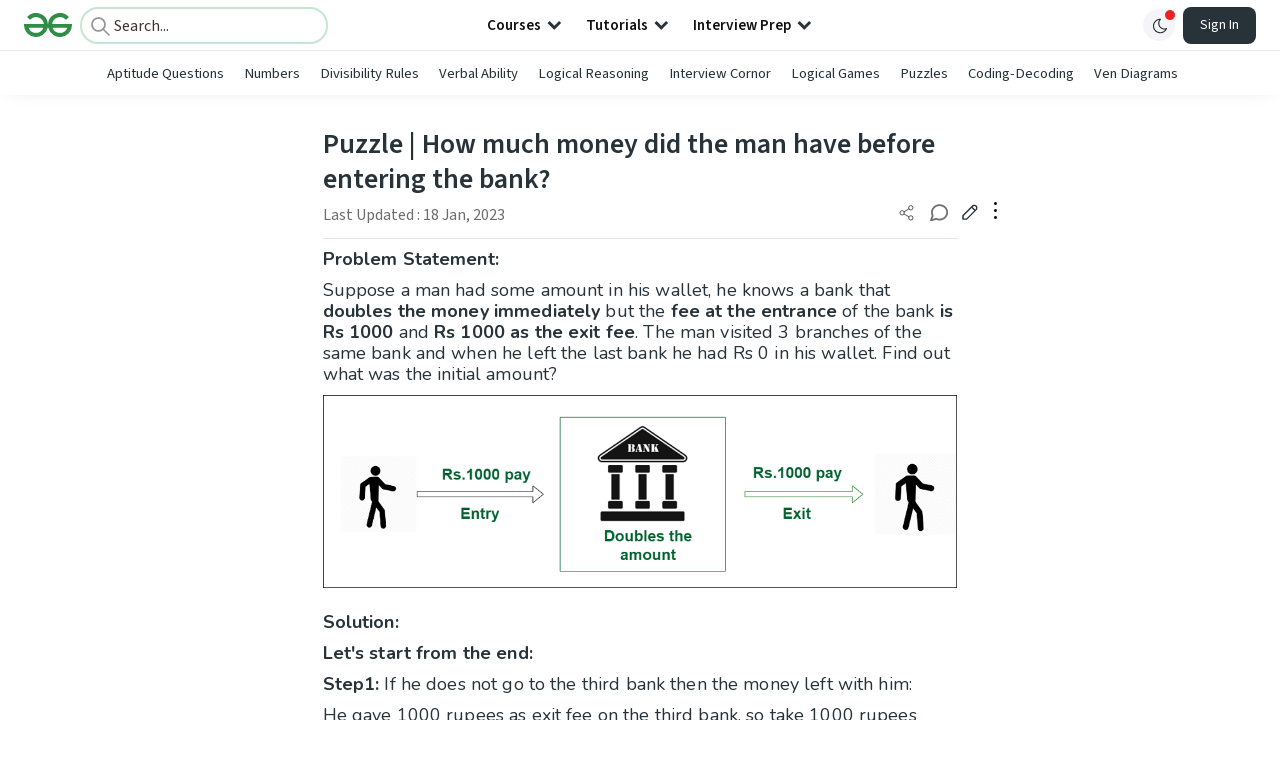

--- FILE ---
content_type: text/html; charset=utf-8
request_url: https://www.google.com/recaptcha/api2/anchor?ar=1&k=6LdMFNUZAAAAAIuRtzg0piOT-qXCbDF-iQiUi9KY&co=aHR0cHM6Ly93d3cuZ2Vla3Nmb3JnZWVrcy5vcmc6NDQz&hl=en&type=image&v=PoyoqOPhxBO7pBk68S4YbpHZ&theme=light&size=invisible&badge=bottomright&anchor-ms=20000&execute-ms=30000&cb=sooum6dm1s3h
body_size: 48921
content:
<!DOCTYPE HTML><html dir="ltr" lang="en"><head><meta http-equiv="Content-Type" content="text/html; charset=UTF-8">
<meta http-equiv="X-UA-Compatible" content="IE=edge">
<title>reCAPTCHA</title>
<style type="text/css">
/* cyrillic-ext */
@font-face {
  font-family: 'Roboto';
  font-style: normal;
  font-weight: 400;
  font-stretch: 100%;
  src: url(//fonts.gstatic.com/s/roboto/v48/KFO7CnqEu92Fr1ME7kSn66aGLdTylUAMa3GUBHMdazTgWw.woff2) format('woff2');
  unicode-range: U+0460-052F, U+1C80-1C8A, U+20B4, U+2DE0-2DFF, U+A640-A69F, U+FE2E-FE2F;
}
/* cyrillic */
@font-face {
  font-family: 'Roboto';
  font-style: normal;
  font-weight: 400;
  font-stretch: 100%;
  src: url(//fonts.gstatic.com/s/roboto/v48/KFO7CnqEu92Fr1ME7kSn66aGLdTylUAMa3iUBHMdazTgWw.woff2) format('woff2');
  unicode-range: U+0301, U+0400-045F, U+0490-0491, U+04B0-04B1, U+2116;
}
/* greek-ext */
@font-face {
  font-family: 'Roboto';
  font-style: normal;
  font-weight: 400;
  font-stretch: 100%;
  src: url(//fonts.gstatic.com/s/roboto/v48/KFO7CnqEu92Fr1ME7kSn66aGLdTylUAMa3CUBHMdazTgWw.woff2) format('woff2');
  unicode-range: U+1F00-1FFF;
}
/* greek */
@font-face {
  font-family: 'Roboto';
  font-style: normal;
  font-weight: 400;
  font-stretch: 100%;
  src: url(//fonts.gstatic.com/s/roboto/v48/KFO7CnqEu92Fr1ME7kSn66aGLdTylUAMa3-UBHMdazTgWw.woff2) format('woff2');
  unicode-range: U+0370-0377, U+037A-037F, U+0384-038A, U+038C, U+038E-03A1, U+03A3-03FF;
}
/* math */
@font-face {
  font-family: 'Roboto';
  font-style: normal;
  font-weight: 400;
  font-stretch: 100%;
  src: url(//fonts.gstatic.com/s/roboto/v48/KFO7CnqEu92Fr1ME7kSn66aGLdTylUAMawCUBHMdazTgWw.woff2) format('woff2');
  unicode-range: U+0302-0303, U+0305, U+0307-0308, U+0310, U+0312, U+0315, U+031A, U+0326-0327, U+032C, U+032F-0330, U+0332-0333, U+0338, U+033A, U+0346, U+034D, U+0391-03A1, U+03A3-03A9, U+03B1-03C9, U+03D1, U+03D5-03D6, U+03F0-03F1, U+03F4-03F5, U+2016-2017, U+2034-2038, U+203C, U+2040, U+2043, U+2047, U+2050, U+2057, U+205F, U+2070-2071, U+2074-208E, U+2090-209C, U+20D0-20DC, U+20E1, U+20E5-20EF, U+2100-2112, U+2114-2115, U+2117-2121, U+2123-214F, U+2190, U+2192, U+2194-21AE, U+21B0-21E5, U+21F1-21F2, U+21F4-2211, U+2213-2214, U+2216-22FF, U+2308-230B, U+2310, U+2319, U+231C-2321, U+2336-237A, U+237C, U+2395, U+239B-23B7, U+23D0, U+23DC-23E1, U+2474-2475, U+25AF, U+25B3, U+25B7, U+25BD, U+25C1, U+25CA, U+25CC, U+25FB, U+266D-266F, U+27C0-27FF, U+2900-2AFF, U+2B0E-2B11, U+2B30-2B4C, U+2BFE, U+3030, U+FF5B, U+FF5D, U+1D400-1D7FF, U+1EE00-1EEFF;
}
/* symbols */
@font-face {
  font-family: 'Roboto';
  font-style: normal;
  font-weight: 400;
  font-stretch: 100%;
  src: url(//fonts.gstatic.com/s/roboto/v48/KFO7CnqEu92Fr1ME7kSn66aGLdTylUAMaxKUBHMdazTgWw.woff2) format('woff2');
  unicode-range: U+0001-000C, U+000E-001F, U+007F-009F, U+20DD-20E0, U+20E2-20E4, U+2150-218F, U+2190, U+2192, U+2194-2199, U+21AF, U+21E6-21F0, U+21F3, U+2218-2219, U+2299, U+22C4-22C6, U+2300-243F, U+2440-244A, U+2460-24FF, U+25A0-27BF, U+2800-28FF, U+2921-2922, U+2981, U+29BF, U+29EB, U+2B00-2BFF, U+4DC0-4DFF, U+FFF9-FFFB, U+10140-1018E, U+10190-1019C, U+101A0, U+101D0-101FD, U+102E0-102FB, U+10E60-10E7E, U+1D2C0-1D2D3, U+1D2E0-1D37F, U+1F000-1F0FF, U+1F100-1F1AD, U+1F1E6-1F1FF, U+1F30D-1F30F, U+1F315, U+1F31C, U+1F31E, U+1F320-1F32C, U+1F336, U+1F378, U+1F37D, U+1F382, U+1F393-1F39F, U+1F3A7-1F3A8, U+1F3AC-1F3AF, U+1F3C2, U+1F3C4-1F3C6, U+1F3CA-1F3CE, U+1F3D4-1F3E0, U+1F3ED, U+1F3F1-1F3F3, U+1F3F5-1F3F7, U+1F408, U+1F415, U+1F41F, U+1F426, U+1F43F, U+1F441-1F442, U+1F444, U+1F446-1F449, U+1F44C-1F44E, U+1F453, U+1F46A, U+1F47D, U+1F4A3, U+1F4B0, U+1F4B3, U+1F4B9, U+1F4BB, U+1F4BF, U+1F4C8-1F4CB, U+1F4D6, U+1F4DA, U+1F4DF, U+1F4E3-1F4E6, U+1F4EA-1F4ED, U+1F4F7, U+1F4F9-1F4FB, U+1F4FD-1F4FE, U+1F503, U+1F507-1F50B, U+1F50D, U+1F512-1F513, U+1F53E-1F54A, U+1F54F-1F5FA, U+1F610, U+1F650-1F67F, U+1F687, U+1F68D, U+1F691, U+1F694, U+1F698, U+1F6AD, U+1F6B2, U+1F6B9-1F6BA, U+1F6BC, U+1F6C6-1F6CF, U+1F6D3-1F6D7, U+1F6E0-1F6EA, U+1F6F0-1F6F3, U+1F6F7-1F6FC, U+1F700-1F7FF, U+1F800-1F80B, U+1F810-1F847, U+1F850-1F859, U+1F860-1F887, U+1F890-1F8AD, U+1F8B0-1F8BB, U+1F8C0-1F8C1, U+1F900-1F90B, U+1F93B, U+1F946, U+1F984, U+1F996, U+1F9E9, U+1FA00-1FA6F, U+1FA70-1FA7C, U+1FA80-1FA89, U+1FA8F-1FAC6, U+1FACE-1FADC, U+1FADF-1FAE9, U+1FAF0-1FAF8, U+1FB00-1FBFF;
}
/* vietnamese */
@font-face {
  font-family: 'Roboto';
  font-style: normal;
  font-weight: 400;
  font-stretch: 100%;
  src: url(//fonts.gstatic.com/s/roboto/v48/KFO7CnqEu92Fr1ME7kSn66aGLdTylUAMa3OUBHMdazTgWw.woff2) format('woff2');
  unicode-range: U+0102-0103, U+0110-0111, U+0128-0129, U+0168-0169, U+01A0-01A1, U+01AF-01B0, U+0300-0301, U+0303-0304, U+0308-0309, U+0323, U+0329, U+1EA0-1EF9, U+20AB;
}
/* latin-ext */
@font-face {
  font-family: 'Roboto';
  font-style: normal;
  font-weight: 400;
  font-stretch: 100%;
  src: url(//fonts.gstatic.com/s/roboto/v48/KFO7CnqEu92Fr1ME7kSn66aGLdTylUAMa3KUBHMdazTgWw.woff2) format('woff2');
  unicode-range: U+0100-02BA, U+02BD-02C5, U+02C7-02CC, U+02CE-02D7, U+02DD-02FF, U+0304, U+0308, U+0329, U+1D00-1DBF, U+1E00-1E9F, U+1EF2-1EFF, U+2020, U+20A0-20AB, U+20AD-20C0, U+2113, U+2C60-2C7F, U+A720-A7FF;
}
/* latin */
@font-face {
  font-family: 'Roboto';
  font-style: normal;
  font-weight: 400;
  font-stretch: 100%;
  src: url(//fonts.gstatic.com/s/roboto/v48/KFO7CnqEu92Fr1ME7kSn66aGLdTylUAMa3yUBHMdazQ.woff2) format('woff2');
  unicode-range: U+0000-00FF, U+0131, U+0152-0153, U+02BB-02BC, U+02C6, U+02DA, U+02DC, U+0304, U+0308, U+0329, U+2000-206F, U+20AC, U+2122, U+2191, U+2193, U+2212, U+2215, U+FEFF, U+FFFD;
}
/* cyrillic-ext */
@font-face {
  font-family: 'Roboto';
  font-style: normal;
  font-weight: 500;
  font-stretch: 100%;
  src: url(//fonts.gstatic.com/s/roboto/v48/KFO7CnqEu92Fr1ME7kSn66aGLdTylUAMa3GUBHMdazTgWw.woff2) format('woff2');
  unicode-range: U+0460-052F, U+1C80-1C8A, U+20B4, U+2DE0-2DFF, U+A640-A69F, U+FE2E-FE2F;
}
/* cyrillic */
@font-face {
  font-family: 'Roboto';
  font-style: normal;
  font-weight: 500;
  font-stretch: 100%;
  src: url(//fonts.gstatic.com/s/roboto/v48/KFO7CnqEu92Fr1ME7kSn66aGLdTylUAMa3iUBHMdazTgWw.woff2) format('woff2');
  unicode-range: U+0301, U+0400-045F, U+0490-0491, U+04B0-04B1, U+2116;
}
/* greek-ext */
@font-face {
  font-family: 'Roboto';
  font-style: normal;
  font-weight: 500;
  font-stretch: 100%;
  src: url(//fonts.gstatic.com/s/roboto/v48/KFO7CnqEu92Fr1ME7kSn66aGLdTylUAMa3CUBHMdazTgWw.woff2) format('woff2');
  unicode-range: U+1F00-1FFF;
}
/* greek */
@font-face {
  font-family: 'Roboto';
  font-style: normal;
  font-weight: 500;
  font-stretch: 100%;
  src: url(//fonts.gstatic.com/s/roboto/v48/KFO7CnqEu92Fr1ME7kSn66aGLdTylUAMa3-UBHMdazTgWw.woff2) format('woff2');
  unicode-range: U+0370-0377, U+037A-037F, U+0384-038A, U+038C, U+038E-03A1, U+03A3-03FF;
}
/* math */
@font-face {
  font-family: 'Roboto';
  font-style: normal;
  font-weight: 500;
  font-stretch: 100%;
  src: url(//fonts.gstatic.com/s/roboto/v48/KFO7CnqEu92Fr1ME7kSn66aGLdTylUAMawCUBHMdazTgWw.woff2) format('woff2');
  unicode-range: U+0302-0303, U+0305, U+0307-0308, U+0310, U+0312, U+0315, U+031A, U+0326-0327, U+032C, U+032F-0330, U+0332-0333, U+0338, U+033A, U+0346, U+034D, U+0391-03A1, U+03A3-03A9, U+03B1-03C9, U+03D1, U+03D5-03D6, U+03F0-03F1, U+03F4-03F5, U+2016-2017, U+2034-2038, U+203C, U+2040, U+2043, U+2047, U+2050, U+2057, U+205F, U+2070-2071, U+2074-208E, U+2090-209C, U+20D0-20DC, U+20E1, U+20E5-20EF, U+2100-2112, U+2114-2115, U+2117-2121, U+2123-214F, U+2190, U+2192, U+2194-21AE, U+21B0-21E5, U+21F1-21F2, U+21F4-2211, U+2213-2214, U+2216-22FF, U+2308-230B, U+2310, U+2319, U+231C-2321, U+2336-237A, U+237C, U+2395, U+239B-23B7, U+23D0, U+23DC-23E1, U+2474-2475, U+25AF, U+25B3, U+25B7, U+25BD, U+25C1, U+25CA, U+25CC, U+25FB, U+266D-266F, U+27C0-27FF, U+2900-2AFF, U+2B0E-2B11, U+2B30-2B4C, U+2BFE, U+3030, U+FF5B, U+FF5D, U+1D400-1D7FF, U+1EE00-1EEFF;
}
/* symbols */
@font-face {
  font-family: 'Roboto';
  font-style: normal;
  font-weight: 500;
  font-stretch: 100%;
  src: url(//fonts.gstatic.com/s/roboto/v48/KFO7CnqEu92Fr1ME7kSn66aGLdTylUAMaxKUBHMdazTgWw.woff2) format('woff2');
  unicode-range: U+0001-000C, U+000E-001F, U+007F-009F, U+20DD-20E0, U+20E2-20E4, U+2150-218F, U+2190, U+2192, U+2194-2199, U+21AF, U+21E6-21F0, U+21F3, U+2218-2219, U+2299, U+22C4-22C6, U+2300-243F, U+2440-244A, U+2460-24FF, U+25A0-27BF, U+2800-28FF, U+2921-2922, U+2981, U+29BF, U+29EB, U+2B00-2BFF, U+4DC0-4DFF, U+FFF9-FFFB, U+10140-1018E, U+10190-1019C, U+101A0, U+101D0-101FD, U+102E0-102FB, U+10E60-10E7E, U+1D2C0-1D2D3, U+1D2E0-1D37F, U+1F000-1F0FF, U+1F100-1F1AD, U+1F1E6-1F1FF, U+1F30D-1F30F, U+1F315, U+1F31C, U+1F31E, U+1F320-1F32C, U+1F336, U+1F378, U+1F37D, U+1F382, U+1F393-1F39F, U+1F3A7-1F3A8, U+1F3AC-1F3AF, U+1F3C2, U+1F3C4-1F3C6, U+1F3CA-1F3CE, U+1F3D4-1F3E0, U+1F3ED, U+1F3F1-1F3F3, U+1F3F5-1F3F7, U+1F408, U+1F415, U+1F41F, U+1F426, U+1F43F, U+1F441-1F442, U+1F444, U+1F446-1F449, U+1F44C-1F44E, U+1F453, U+1F46A, U+1F47D, U+1F4A3, U+1F4B0, U+1F4B3, U+1F4B9, U+1F4BB, U+1F4BF, U+1F4C8-1F4CB, U+1F4D6, U+1F4DA, U+1F4DF, U+1F4E3-1F4E6, U+1F4EA-1F4ED, U+1F4F7, U+1F4F9-1F4FB, U+1F4FD-1F4FE, U+1F503, U+1F507-1F50B, U+1F50D, U+1F512-1F513, U+1F53E-1F54A, U+1F54F-1F5FA, U+1F610, U+1F650-1F67F, U+1F687, U+1F68D, U+1F691, U+1F694, U+1F698, U+1F6AD, U+1F6B2, U+1F6B9-1F6BA, U+1F6BC, U+1F6C6-1F6CF, U+1F6D3-1F6D7, U+1F6E0-1F6EA, U+1F6F0-1F6F3, U+1F6F7-1F6FC, U+1F700-1F7FF, U+1F800-1F80B, U+1F810-1F847, U+1F850-1F859, U+1F860-1F887, U+1F890-1F8AD, U+1F8B0-1F8BB, U+1F8C0-1F8C1, U+1F900-1F90B, U+1F93B, U+1F946, U+1F984, U+1F996, U+1F9E9, U+1FA00-1FA6F, U+1FA70-1FA7C, U+1FA80-1FA89, U+1FA8F-1FAC6, U+1FACE-1FADC, U+1FADF-1FAE9, U+1FAF0-1FAF8, U+1FB00-1FBFF;
}
/* vietnamese */
@font-face {
  font-family: 'Roboto';
  font-style: normal;
  font-weight: 500;
  font-stretch: 100%;
  src: url(//fonts.gstatic.com/s/roboto/v48/KFO7CnqEu92Fr1ME7kSn66aGLdTylUAMa3OUBHMdazTgWw.woff2) format('woff2');
  unicode-range: U+0102-0103, U+0110-0111, U+0128-0129, U+0168-0169, U+01A0-01A1, U+01AF-01B0, U+0300-0301, U+0303-0304, U+0308-0309, U+0323, U+0329, U+1EA0-1EF9, U+20AB;
}
/* latin-ext */
@font-face {
  font-family: 'Roboto';
  font-style: normal;
  font-weight: 500;
  font-stretch: 100%;
  src: url(//fonts.gstatic.com/s/roboto/v48/KFO7CnqEu92Fr1ME7kSn66aGLdTylUAMa3KUBHMdazTgWw.woff2) format('woff2');
  unicode-range: U+0100-02BA, U+02BD-02C5, U+02C7-02CC, U+02CE-02D7, U+02DD-02FF, U+0304, U+0308, U+0329, U+1D00-1DBF, U+1E00-1E9F, U+1EF2-1EFF, U+2020, U+20A0-20AB, U+20AD-20C0, U+2113, U+2C60-2C7F, U+A720-A7FF;
}
/* latin */
@font-face {
  font-family: 'Roboto';
  font-style: normal;
  font-weight: 500;
  font-stretch: 100%;
  src: url(//fonts.gstatic.com/s/roboto/v48/KFO7CnqEu92Fr1ME7kSn66aGLdTylUAMa3yUBHMdazQ.woff2) format('woff2');
  unicode-range: U+0000-00FF, U+0131, U+0152-0153, U+02BB-02BC, U+02C6, U+02DA, U+02DC, U+0304, U+0308, U+0329, U+2000-206F, U+20AC, U+2122, U+2191, U+2193, U+2212, U+2215, U+FEFF, U+FFFD;
}
/* cyrillic-ext */
@font-face {
  font-family: 'Roboto';
  font-style: normal;
  font-weight: 900;
  font-stretch: 100%;
  src: url(//fonts.gstatic.com/s/roboto/v48/KFO7CnqEu92Fr1ME7kSn66aGLdTylUAMa3GUBHMdazTgWw.woff2) format('woff2');
  unicode-range: U+0460-052F, U+1C80-1C8A, U+20B4, U+2DE0-2DFF, U+A640-A69F, U+FE2E-FE2F;
}
/* cyrillic */
@font-face {
  font-family: 'Roboto';
  font-style: normal;
  font-weight: 900;
  font-stretch: 100%;
  src: url(//fonts.gstatic.com/s/roboto/v48/KFO7CnqEu92Fr1ME7kSn66aGLdTylUAMa3iUBHMdazTgWw.woff2) format('woff2');
  unicode-range: U+0301, U+0400-045F, U+0490-0491, U+04B0-04B1, U+2116;
}
/* greek-ext */
@font-face {
  font-family: 'Roboto';
  font-style: normal;
  font-weight: 900;
  font-stretch: 100%;
  src: url(//fonts.gstatic.com/s/roboto/v48/KFO7CnqEu92Fr1ME7kSn66aGLdTylUAMa3CUBHMdazTgWw.woff2) format('woff2');
  unicode-range: U+1F00-1FFF;
}
/* greek */
@font-face {
  font-family: 'Roboto';
  font-style: normal;
  font-weight: 900;
  font-stretch: 100%;
  src: url(//fonts.gstatic.com/s/roboto/v48/KFO7CnqEu92Fr1ME7kSn66aGLdTylUAMa3-UBHMdazTgWw.woff2) format('woff2');
  unicode-range: U+0370-0377, U+037A-037F, U+0384-038A, U+038C, U+038E-03A1, U+03A3-03FF;
}
/* math */
@font-face {
  font-family: 'Roboto';
  font-style: normal;
  font-weight: 900;
  font-stretch: 100%;
  src: url(//fonts.gstatic.com/s/roboto/v48/KFO7CnqEu92Fr1ME7kSn66aGLdTylUAMawCUBHMdazTgWw.woff2) format('woff2');
  unicode-range: U+0302-0303, U+0305, U+0307-0308, U+0310, U+0312, U+0315, U+031A, U+0326-0327, U+032C, U+032F-0330, U+0332-0333, U+0338, U+033A, U+0346, U+034D, U+0391-03A1, U+03A3-03A9, U+03B1-03C9, U+03D1, U+03D5-03D6, U+03F0-03F1, U+03F4-03F5, U+2016-2017, U+2034-2038, U+203C, U+2040, U+2043, U+2047, U+2050, U+2057, U+205F, U+2070-2071, U+2074-208E, U+2090-209C, U+20D0-20DC, U+20E1, U+20E5-20EF, U+2100-2112, U+2114-2115, U+2117-2121, U+2123-214F, U+2190, U+2192, U+2194-21AE, U+21B0-21E5, U+21F1-21F2, U+21F4-2211, U+2213-2214, U+2216-22FF, U+2308-230B, U+2310, U+2319, U+231C-2321, U+2336-237A, U+237C, U+2395, U+239B-23B7, U+23D0, U+23DC-23E1, U+2474-2475, U+25AF, U+25B3, U+25B7, U+25BD, U+25C1, U+25CA, U+25CC, U+25FB, U+266D-266F, U+27C0-27FF, U+2900-2AFF, U+2B0E-2B11, U+2B30-2B4C, U+2BFE, U+3030, U+FF5B, U+FF5D, U+1D400-1D7FF, U+1EE00-1EEFF;
}
/* symbols */
@font-face {
  font-family: 'Roboto';
  font-style: normal;
  font-weight: 900;
  font-stretch: 100%;
  src: url(//fonts.gstatic.com/s/roboto/v48/KFO7CnqEu92Fr1ME7kSn66aGLdTylUAMaxKUBHMdazTgWw.woff2) format('woff2');
  unicode-range: U+0001-000C, U+000E-001F, U+007F-009F, U+20DD-20E0, U+20E2-20E4, U+2150-218F, U+2190, U+2192, U+2194-2199, U+21AF, U+21E6-21F0, U+21F3, U+2218-2219, U+2299, U+22C4-22C6, U+2300-243F, U+2440-244A, U+2460-24FF, U+25A0-27BF, U+2800-28FF, U+2921-2922, U+2981, U+29BF, U+29EB, U+2B00-2BFF, U+4DC0-4DFF, U+FFF9-FFFB, U+10140-1018E, U+10190-1019C, U+101A0, U+101D0-101FD, U+102E0-102FB, U+10E60-10E7E, U+1D2C0-1D2D3, U+1D2E0-1D37F, U+1F000-1F0FF, U+1F100-1F1AD, U+1F1E6-1F1FF, U+1F30D-1F30F, U+1F315, U+1F31C, U+1F31E, U+1F320-1F32C, U+1F336, U+1F378, U+1F37D, U+1F382, U+1F393-1F39F, U+1F3A7-1F3A8, U+1F3AC-1F3AF, U+1F3C2, U+1F3C4-1F3C6, U+1F3CA-1F3CE, U+1F3D4-1F3E0, U+1F3ED, U+1F3F1-1F3F3, U+1F3F5-1F3F7, U+1F408, U+1F415, U+1F41F, U+1F426, U+1F43F, U+1F441-1F442, U+1F444, U+1F446-1F449, U+1F44C-1F44E, U+1F453, U+1F46A, U+1F47D, U+1F4A3, U+1F4B0, U+1F4B3, U+1F4B9, U+1F4BB, U+1F4BF, U+1F4C8-1F4CB, U+1F4D6, U+1F4DA, U+1F4DF, U+1F4E3-1F4E6, U+1F4EA-1F4ED, U+1F4F7, U+1F4F9-1F4FB, U+1F4FD-1F4FE, U+1F503, U+1F507-1F50B, U+1F50D, U+1F512-1F513, U+1F53E-1F54A, U+1F54F-1F5FA, U+1F610, U+1F650-1F67F, U+1F687, U+1F68D, U+1F691, U+1F694, U+1F698, U+1F6AD, U+1F6B2, U+1F6B9-1F6BA, U+1F6BC, U+1F6C6-1F6CF, U+1F6D3-1F6D7, U+1F6E0-1F6EA, U+1F6F0-1F6F3, U+1F6F7-1F6FC, U+1F700-1F7FF, U+1F800-1F80B, U+1F810-1F847, U+1F850-1F859, U+1F860-1F887, U+1F890-1F8AD, U+1F8B0-1F8BB, U+1F8C0-1F8C1, U+1F900-1F90B, U+1F93B, U+1F946, U+1F984, U+1F996, U+1F9E9, U+1FA00-1FA6F, U+1FA70-1FA7C, U+1FA80-1FA89, U+1FA8F-1FAC6, U+1FACE-1FADC, U+1FADF-1FAE9, U+1FAF0-1FAF8, U+1FB00-1FBFF;
}
/* vietnamese */
@font-face {
  font-family: 'Roboto';
  font-style: normal;
  font-weight: 900;
  font-stretch: 100%;
  src: url(//fonts.gstatic.com/s/roboto/v48/KFO7CnqEu92Fr1ME7kSn66aGLdTylUAMa3OUBHMdazTgWw.woff2) format('woff2');
  unicode-range: U+0102-0103, U+0110-0111, U+0128-0129, U+0168-0169, U+01A0-01A1, U+01AF-01B0, U+0300-0301, U+0303-0304, U+0308-0309, U+0323, U+0329, U+1EA0-1EF9, U+20AB;
}
/* latin-ext */
@font-face {
  font-family: 'Roboto';
  font-style: normal;
  font-weight: 900;
  font-stretch: 100%;
  src: url(//fonts.gstatic.com/s/roboto/v48/KFO7CnqEu92Fr1ME7kSn66aGLdTylUAMa3KUBHMdazTgWw.woff2) format('woff2');
  unicode-range: U+0100-02BA, U+02BD-02C5, U+02C7-02CC, U+02CE-02D7, U+02DD-02FF, U+0304, U+0308, U+0329, U+1D00-1DBF, U+1E00-1E9F, U+1EF2-1EFF, U+2020, U+20A0-20AB, U+20AD-20C0, U+2113, U+2C60-2C7F, U+A720-A7FF;
}
/* latin */
@font-face {
  font-family: 'Roboto';
  font-style: normal;
  font-weight: 900;
  font-stretch: 100%;
  src: url(//fonts.gstatic.com/s/roboto/v48/KFO7CnqEu92Fr1ME7kSn66aGLdTylUAMa3yUBHMdazQ.woff2) format('woff2');
  unicode-range: U+0000-00FF, U+0131, U+0152-0153, U+02BB-02BC, U+02C6, U+02DA, U+02DC, U+0304, U+0308, U+0329, U+2000-206F, U+20AC, U+2122, U+2191, U+2193, U+2212, U+2215, U+FEFF, U+FFFD;
}

</style>
<link rel="stylesheet" type="text/css" href="https://www.gstatic.com/recaptcha/releases/PoyoqOPhxBO7pBk68S4YbpHZ/styles__ltr.css">
<script nonce="SRq6snXOR4S9c5srx-mCzg" type="text/javascript">window['__recaptcha_api'] = 'https://www.google.com/recaptcha/api2/';</script>
<script type="text/javascript" src="https://www.gstatic.com/recaptcha/releases/PoyoqOPhxBO7pBk68S4YbpHZ/recaptcha__en.js" nonce="SRq6snXOR4S9c5srx-mCzg">
      
    </script></head>
<body><div id="rc-anchor-alert" class="rc-anchor-alert"></div>
<input type="hidden" id="recaptcha-token" value="[base64]">
<script type="text/javascript" nonce="SRq6snXOR4S9c5srx-mCzg">
      recaptcha.anchor.Main.init("[\x22ainput\x22,[\x22bgdata\x22,\x22\x22,\[base64]/[base64]/MjU1Ong/[base64]/[base64]/[base64]/[base64]/[base64]/[base64]/[base64]/[base64]/[base64]/[base64]/[base64]/[base64]/[base64]/[base64]/[base64]\\u003d\x22,\[base64]\\u003d\x22,\x22YMOcQcOYwq5ISAvDlMKdOMOMD8OJwpHDvMKywojDqmPCqHYFMsOXc33DtsKGwocUwoDCicKkwrnCtwU7w5gQwpjCuFrDiwFvBydkB8OOw4jDnMOHGcKBWcOmVMOeVSJAUSp5H8K9wplrXCjDi8KawrjCtl8Pw7fCol1INMKsSgbDicKQw6/DlMO8WQlZD8KAeUHCqQMIw4LCgcKDFMO6w4zDoT7CqgzDr07DuB7Cu8Oxw63DpcKuw7IXwr7Dh3PDo8KmLiVLw6MOwoDDhsO0wq3CvMOmwpVowqDDoMK/J2zCl3/Cm1lSD8O9fMOKBWxzIxbDm3o5w6c9wo/[base64]/[base64]/DhcO8PsKhw79xQmbChAAKWMOnw4rCvMKLw7nCqsKHwq3CncOJNhzCgcKdbcKywpXCswZPK8Oew5rCk8KUwqXCokvCs8O7DCZYTMOYG8KBej5iT8OyOg/CgMKPEgQQw48fckRCwp/CicOHw4DDssOMeQtfwrI2wowjw5TDuhUxwpANwoPCusObfcKpw4zChGPCicK1MTkIZMKHw6nCvWQWbw7Cg1TDmx5hwqjDssKeYj/Dkj8AJ8OcwpjDnnfDgMOSwr1LwolUK2wFDVJWw7jCpcKPwp5vEHjDkUXDn8Kqw43DlyLCrMOAFRbDucKBE8K7Z8Kcwo7ChVfCmsK5w4/CjTbDs8OLwpjDuMO8w4xhw54FQcODbAXCj8Knwq7CjTPCnMKZw47Dsgs3EsOEwqvDsCfCp1rCusOsM3XDjDLCq8O9fF7Co1wVccK+w5HDuxs8Q1PCm8K8w4wgZkkewq/DvSLDplxaHV1Gw6HCihQzXFBzECLChXJlwp/DvEzClxnDpsK+wqjCmnMAwpVmVMOdw7bCrMKowofDkm4Kw7QEwo3DnsKPD0UbwqbDm8OYwqbCnyTCosOVOyQmwrxtUxEawp3DtCcqw5Zuw7o8dsKQX3Rgwr5/KsOZw6cXCsKqwpLDk8OEwqY/w7LCq8OtZ8K0w5rDocO8Y8ODFsOUw5wgw4PDsQl9I2LCoiohMDbDtsKZwrnDtMOdwrbCrsOcwp/[base64]/UFfDu8Klw4DDvMOYwpvCr3LDtUl+IxvCiGFpPcKxw4LDtMOtw4vDt8OUJcO8RTTDtcKzw4sbw6ZqFsOzcsO8S8OhwptBBF50UcOdU8OEwqDCizRPJ2nCpsOmORQyRsKhZsO+KiJ/A8Kpwqp5w6hOPWnChkcGwpzDgxhoeghjw6HDvMK1wrMhLmjDiMORwoUdfCd5w6ssw4tZGMK9QgTCpMO9woTCvwYnJcOswqMKwp81QsK9GcONwpxoGEgJPMKXwrrCjgbCqSAbwrF4w77CqMK4w7ZIeGXClUNJw6EAwpzDmMKgTWY/wp/CiEUiKjkow6LDhsKvScOCw6TDssOCwovDncKbwrQjw4pPGxFZYMOUwp3DkyAfw6HDsMKlTcKXw6DDhcKmwrHDgMOdwpXDksKDwr7CoRjDtm3CncKvwq1SUsOLwrIWG0PDlSUjNj/Dq8OpasK4csKRw6LDtTtsaMKRB0zDr8Ked8OWwpZzwqJSwqVdPsKvwrt9XMOvax9FwplSw73DkB/[base64]/[base64]/DtlHDnVTCrQhRR8OqDsKjDMOlfVLDhcO1w7Nhw7TDicKZwrPClMOvwovCrsOAwprDncKow6o9bFJ1bzfCjsOLDSFQwrIhwrAswr/Dgk3CvsKyf2TCowLDnmPDlEM6TQXDplFXdj9Hwqg5w6NhYzXDocK3w73Cr8OMTU1QwpUBZsOxw6dOw4QBc8O9w4DCgDcrwp50wq3Dv3dIw5N2w67DljHDl2fCusO4w47CpcK9OsOZwqnDs3IEwpEcw5tkwrdJWMKGw4EVEhN6AVzCkn/Ds8O8wqHCjAzDisOMAzbDmcOiw63CqsOrwoHCjcKnwphiw55PwrYUeRBSw7cNwrY2wqXDtSHCpkZMAgcswqrDvDsuw7PDqMKuwo/CphMSF8O9w6U+w7LChMOef8OcKCLCjTzCpkzCsTF5w4BDw6HDhyJkPMOaM8O+ZMKQw7dWOT9wMQHCqcO0Qn5ywrrCnkPCiwLCkMOUYcK3w7M1wpxmwoorw77Csi3CgB9RZB4QYXrCnkrDvR/[base64]/DqsKVUmBwe8Otw519wr3Cgk16R8KTwp8VJEDCkiUlJhUXSRDDjMK/[base64]/DhcOURcO9QsKzY8OLLcO9OcOAw6LClEvDssK+w7jCmmzDqWvCuTnDhVfDocKfwph6McOuKsKWccKqw6RBw4tSwrYhw4BPw7gOwpc0CGRND8Kfw78nw53Cri83HTcjw5fCjWoYw4Mow7QQwp/ClcOqw7jCvwpkw6w/[base64]/[base64]/[base64]/HcK8w6dUfxLDncKca8O7w7Z4wrteDcKYwoHDusOswrXDmMOgfDF2dkBlwooMW3HCkX84w6jDmWQPUGjDn8KBMR4jelnDocOcwqAIw5TCtk7CmUbCggzCgsKEKEU8Ok0vDHobS8Kaw6xANi0tVMOANMOWAMKfw5I8RkhgTy1uwrTCgsOFfXI5BDnDtcK/w7sew5LDvQtMw6I3X1cXTMK9w6QoAMKRHUV3w7vCpcKZwqRNwohcwpZyIcOGw4XDhMORGcOPOUERwoTDuMOrw53CpW/DvizDo8K8ZMOQL1MEw4PChsKWwrghF3grwonDg1DCh8O5W8K7wodVRwvDpyfCtnpFwodNHxlyw6VIw7jDjMKbHEjCvFnCo8KeXRjCnzrDmsOhwqhxwoDDvcOyI3zDgGMMHRrDgcOMwr/Dg8O0wpNeVcOlVcKIwqN9JhQTecOHwrAJw7R2GUoUBT4XUsO0w7EnZikicG/CqsOABsO7w4/Dul/Dv8KZZALCtDbCrFheVsONw4sPw7rCjcKzwq5Yw6ZZwrsuOWZuBUQNMnLCq8K5d8OMAg8hS8OUwqkgBcORwoZidcKgHT1swptJVsO0wpXCvcKsHk4mw4lVwrLCnkjDtMKEw6w9HTLCgsOgw6fCgQo3FcK5woPCjX7CkMKIwoo9w5ZJZ2bCusK7wo/DqUTCosOCZsOlD1IowqPCqiJARyUEwpUAw5DClsOPwr7Do8OgwrjDvWTCgcO3w6saw4cFw5ZvHsKhwrHCokzDpgzCkBtLDMK8M8KZAUs8w4gpWMKbwrktwqMdfcKyw6RBw69AQMK9w4drGsKvTcOOw7pNwqkiB8OEw4RBbBV4KX5Ew440JBLDh3dawqDDgh/Ds8KeWDnCvcKWwoLDvMK6wp4ZwqJ8IiAWGiszB8OJw7odawwPwp1Ud8KrwrTDksObaA/Dg8OKw7dKCQ3CswRow40mwoNmFMOBw4bDvjASGsOUw4ozw6LDrjzClMORDMK7AcO2WXXDvgHCgMOVw7DCjjYtdMOaw6DCi8O5QlvDvsK4w4xcwpbChcK5LMOMwrvCssOywoHDv8O+w4LCksKUCsKWw5/[base64]/CrTVeUFc/McOgw7rCqMO/wqJNc1YEw48rHw3Dhmw6dHERw6hBw44QB8KoPMKSAmbCtcOlVsOGAMK/RkjDhk9JFQEDwp1vwrVxHWAufXskw6HCqMO5KsOVw6/DqMO7c8KBwpjCvB4nQMKCwpQLw7JyRjXDuUzCk8KGwqLChsKowrzDlwJLwoLDlz9qw6odX31kQMKKbMKhKcOnwpjCgcK4wr/Ci8KpOHs0w71rIsODwo7ChVMXacOBW8OTecOGw5DDlcK3w43Dtzo8RsKyKsO7UWYIw7nCssOoKMKgS8KyZ3APw6HCsDILLA4/wprCsj7DgMKSw6LDtXHClMOMCnzCgsKqC8O5woHDrklFY8KmNsKbXsKyEsO5w5LChVXCtsKiV1cgwrBlLsO0NV5AH8KzNcOTw5LDi8KAwpPCgMO8AcKydzJ5wr7Cr8Kww7h9w4XDmG3CgsK6wrbCqVfCtSLDqlZ3w6XCmmNPw7LCtjzDlXJlwoPDtk/[base64]/[base64]/[base64]/[base64]/wqPClEQOwqrDjWXDiUbCoUXDnRDCpzrDq8KKwpEXd8OOenfDmh3Ck8OBb8O4fH3CrETCgXfDnyrCncOtBR9zwrp1wqrDpcK7w4TDrGbCq8OVwrfCj8K6Xw3CujDDi8K3OMK3NcKdBcKubsORwrHDksKEw7ZtRGvCiSbCmcOvRMKvwrbCnsOXRlw/T8K/w4NKX14mwo5iWQnCvMO8LMKzwqIUb8KBw70lw4zDosOOw6/Dk8KPwq3CtMKSQkXCqzwRwqPDhAPCu1XCrMK6G8Oow51wPsKEw6RZU8O5w6VdfVIOw7sYwqnCscO6w6PDg8OYRE80U8OvwoDDp0XCm8KcasK3wqnDs8OVw5jCgRXDhMOLwrpAOcOXClIrEcOkaH3DnEAeccKnM8K/wpJIOcK+wqnCoR4JCkAEw4oNwpTDk8KTwrvDqcK5bzl3F8OTw7UrwpjDlHxrY8KFw4DCi8O9Ex9yGMKmw6VhwpzDlMKxcFzCqWzCpsKlw6NWw6nDgMKacMKtYjHDvMObSFbCpsObwq3CosKwwppGworCvsKKF8K2EcKPMmLDrcOKKcKowpAcJSdYw7/[base64]/DkkRwwr9dwqbDrkrCnCDCs8KQwpPCkh9xdcK+wrnCkx3CnQEWw4B6wr/DssOUDjprw5MHwq3DtMO7w69MPUTDlsONHMOLAMK/LmIxYyxNGMOsw5I/[base64]/DqSRrwpvClhfChyHDv8Oow6EFUXLDqsKDw4PCkkjDtMKPDMKAw4oSD8KeKVbCvMKQworDl0zDh2Q1wrRJKV06RXQ8wrYywonCll18AcKXw617bcKew4vCiMKxwpzDkx0KwogOw6kSw59tSmvCnR1NJ8Oowo/CmwXDoQQ+U0HChsKkDcOYw4XCmlPCvXdUwp02wqHCkWvDlw3CgcKGIcO+wpBtJ0XCicOMTcKHaMKOVMOyUMKwO8Kiw6DCjX9Gw451XGc/w4pzwpEZEnUmCsOdA8O7wo/Dv8KqKwnCuipUIzXDmEfDrWTCnsK7P8KndX/CgCJbWcOGwo7DocK9w6wFU1hkwqUHeibCtHtpwpFfwql/wr3CqV7DiMOXwrPDrgXCvClMwpLClcK8IMK/T0PDqMKFw74ZwrjCpmAsSMKPEcKqwqccw7Uuwqo/HsKlTTkTwoDDsMK5w63CskjDs8K5wrAVw5c9U3AEwrtIE0hbWMK1wp/DnDbCmMOdDMKzwqRFwrbCmzYawqjDhMKswoZIbcO4WcKqwppDw6/DkMOoKcK7NQQmw4UvwonCu8O0MMKewrvCgcKhwpfCqyQaNMK2w4obSQpTwqfCrznCpT7Dq8KXZlzCpgrCosKmLBl0ZxIvccKCw4pVw6pjRi/CpGxjw6XCoCBSwojCtDXCqsOrcR1lw4BPL1MGw4IzT8KlRsOEw4NGM8KXKQLClQ0MNhzClMOCS8K1D1wrY1vDucOzGRvDr3zCkybDrVwAw6XDhsORYMKvwozDn8OlwrTDhxEWwoTClTTDlnPChxNZwoc4w6rDlMKFwqrDpsOFe8Kow6XDncO7wrTDhF1/c0nCu8KYF8OAwo9gWCJpw7VFDkTDvcOOw7nDmcOQFV3CnyHDv3XCmcO/[base64]/[base64]/DqsKbYA3DkcONVFTDk8OxJcKUCCA5ZMOLwoLDtsOuwqLDvybCrMOPOcKZwrnDg8Ooa8OfR8K4w4cNT0Mjw6bConPCncOZa3TDm3fCj0AwwpnDoWhcfcK1wpLCpzrCuDZTwpwJw6nCuhbCihjDjAXDtMK6N8Ogw7x2cMO/GV3DusOSw6DDhHcTJ8OdwoTDomrCpnBDCcKHR1zDu8K9LivCljTDusKeEMOBwqpkQyTCtD/DuCdLw5XDokjDlsOkw7ANEDV6cgNIMTgmGsOfw793UlPDj8OEw7XDicKXw6zDim3Dh8KCw6/[base64]/wq3CocKOUUZcw6/Cp3pLwpotBsOZSyk/ZC4ZRcKyw6vCh8Omw4DCtsK7w5Yfwrx9UxfDlMKVag/Cu2hAwrNLU8KBwrrCt8K8w5rDksOUw6kvwrMjw67Dh8OfC8O/woDDuE5+W17Cm8OOw5Utw4Q4wpQYwpTCtT4UUxtFImdMXsOnOcOrTMOjwqPCl8KIT8O2w4hEwpdXw4UvOifCtg0AfS7CojbDrsKmw5bCmU9JcMKpw7/CkMOPYMOTwrrDvm1Qw73CgHYiw4J/D8K4BV3DsnRJRcKkGMK8LMKLw54Iwq8wdsOlw4HCssOhSFnDo8Kqw5bChMKhw6pYwqgsYVINwpXDm2cDPsK0W8KfV8Osw4MPQRbDjUtcOUdCw7fCk8K3wq9jaMKQcXBKDl0KT8ORejAeAMKuWMOaHFUMYcKOwoHCkcKvwo7DhMKTcw/Cs8K8wobCvS4Ew7NXwp3DkgjDiXTCl8O2w6DCjmMsbERqwpNXABLDgXbCgEtzJ1NzF8K3ccKVwpbCsnkdCBHCgcKyw6PDhDDDisKGw4LCi0VDw4ZacsOHCwBITcOHbcOew5jCow/Ci0wMAVDCtMKYMl5fcXtsw5zDhsOXT8Orw44Iwp4yGWgkZcKFR8Oxw67DlcKvCMKmwrw/wpXDvzHDhcO0w5nDs0VLwqcbw7nDisKLKG09AsO6P8KEbcO7w4xIwrUCdCHDglt9VsKJwotswrvDpQfDuj/DnSbDocKJwrfCt8KjQh0bLMOWw6LDvcO6wo7Cr8OBBlnCvVvDt8OKfsKcw79/w6XCncOZw59/w69OYSACw6zCtMO+K8OKwpJ8wqvCilzDjTfDoMO/w7zDosOfJ8Klwr0ywpTCkMO+wokywr7DpSrCvSDDrG8mwqnCgWjDrydsSsKNfcO7w4EOw4DDmcO0VcOtI3dIWcOuw4zDjcOnw6jDl8KRwo7ChcOqZcKVSzrDk3fDi8O1w6/Do8OHw5XDjsKrVMO5w6sFe0tJC3HDhsO4PcOOwp1+w546w7rDgMKyw6gNw6DDqcOLT8KAw7A+w7UbP8O4TDjCj2vClWNrw5nCusK3Pg7Cp3cvG0LCmMKebMOywpt0w7HDp8OvCiBPZ8OhF01wbsOoSlrDnhhyw6fCg0x1w5rCsiXCqHoxwowbw6/DncO1wovCiC8Ob8OSdcKIdAV5VCLChDLCt8KtwobDnB82w6HDq8KWXsKHc8O1BsKFw7PDkD3DncOEw4FHw7lFwq/DrjvCjDUaP8OOw5/Cr8KOwoAVf8O/wp/CtMOrPzDDrhvCqxvDnksWTmLDrcO+wqJLClvDh11VNV0nwoxYw67CqAlWasOjw6NKacK/[base64]/DlsOmC8OSwqfChMK8w6Z9cSFFwqfClxPCpMKWwprCr8K+PsO9wqvCrxNNw5/CqCc/wpfCj0QWwq4DwovDllQewooUwpLCo8O4fRjDiU7CnCzCrRs/w7zDjWzDlifDr1vCm8KFw4vCvXQ+XcO8w4jDoydKwqLDhiDCqA3Dk8K3IMKrX3/DiMOrw4zDriTDm0EwwpJpwqHDssKTLsKpWsOLV8Oxwqkaw59lwpp9woprw53DtH/DmcO6wqLDtMKVwofCgsOgw5QReRXDpiQtw5I8asOowrpLCsKmYgsLw6Urwrwpwr/[base64]/CrMO1JEtYwrgYw4jCnHzDpn/DolTDiMK/RSbCi0ArHGc0w61Dw4zCi8OBRjxgw7YmVV4cdHA6QjDDgsKFw6zDrEjDnxZSETUawo7Dj2TCrCDDhsOlWkLDusK5PkbCmsKKaxY/XmtwPnM/[base64]/[base64]/CpSxBwrvCqsK/w7Q4OsKnw6rDiBcrwptaR03Ck0UGw5JRJSV/[base64]/Con/Ct8Oyw7xXEcKIb8KBw4TCv0RcEsKjw4E/[base64]/FlMxwp/CgFXDtDNtw442w7N0wrHDjFcZwp0wwoZFwqfCs8OOwpIeJRxUYy4COSfCm1zCusOLwo5Yw5lFKcOjwqp5ShRcw4RAw7zCjsKswpZONGfCpcKSD8OFKcKAwrDCmcORORzDqy8JZcKZJMOpwpbCo18AHSEAEcOoBMKQXsKOw5huwq3ClcOSDT7Dj8OUw5hHwrZIw7/[base64]/DgcKtwr8ewqsIa8Ovw4dtZG7DgzpUwoIlwrXCnTXDuiIIw4fDvDPCgmLCr8OCw7d9EiE5wq5TL8KNIsKMw6HDlh3CtjnCiWrDiMO1w5fDh8K2d8OtEMOTw5VtwpMTBHtNOsOhEMObwo0ceEx6BlYiOsKdNG5fQA3DgMKvwrMLwrg/ISTDicOFfMOoKsKmw5XDq8KTMCVow6rClTBXwpQdMMKISMOywprCp3/CusO7ecKiwqRXTQLDpcOmw41Jw7Qww6rCtsOUS8KQTiVOTMK/w6/CvcO+wqs+e8Ovw7rCs8KLQl5JR8Kbw404wqAJR8Okw6QCw6ATT8OEwp4zw5JcUMOnwqUrwoDDgRDDjgXCncKHw7FEwqPDuyzCiWcrYsKcw4lCwrvCqcKMw7jCi1nDncKsw4Imdx/CvcKaw6HCmWPCisOfwqnDukbClsKOdMOlcmc3Am7CixnCtsKobsKAOcODWUxuEHxjw5gGw43CqsKSbMOmDcKOwrolXCN9woRdLB3DjxZFSH/CqzzDlsK8wpXDs8Kmw6JdN0DDnMKAw7PDiFEJwqVnA8KBw7vDtUPCiCRXAMOcw6QpGVosWcOTIMKEKBzDsyHCpjQcw7zCjHh+w6HDsyZewobDkQQnCDo/AlTCtMK2NBdpQMKCVAogwqsLJCw9G2NBCCAIw7fDs8KPwr/[base64]/NAgKf1AEMMKMw7LCr8O7w6XClXXCoTDDqsKDw6/Dg3pRWcKaRcOwT0FxWMKmwr48wptIaXfDicKdTiBad8K+wrrClUV6w7dHG10MRkjDrWXCjsKkw4DCs8OkBFXDn8Krw4nCmMKqGQF/BV/CncOKaWTCjAQwwrFEw6BxLGjDnsOiw6FWBUNsH8Krw7RDCsK8w6ZYMEBXKADDuUcIdcOrwpthwq/Ch1fCo8ObwpNNEcK5JVIsLRQAwpPDucOdesK2w4nDnhtMSEjCr1MZw5VEw6jCi31mWhVhwqPCgDoAX2M4KcOTBsOmw4kXw6XDtCPDlkRlw7DDqzUEwo/[base64]/DvjZLwosfwrQ/bcOkw4HCvcK3wqLCo8KVw5omwrRjw6nCumHCjMODwovCvQLDusOOwpYRP8KJGS7CqcO/CMKxPcKgw7vDoBLCgMKYN8KxGXp2w6jDq8KIwo0UIsKJwoTCsBjDtcKbYMKFw7Faw4jCgMKAworCmikhw6onw7fDuMO/GcK7w7zCp8O/ScOUMBBZw4ZGw5Z7w7vDkCbChcOkLBs6w4PDq8KBVQ47w4DDm8Olw7MowrfDh8OCw5/[base64]/DlcKXw44RIyjCscKpw6HDm8K3wrbDmS4Hw7FFw7LDtjrDicOLTlpKImU7w6RfccKuw6VrfXzDjcKJwrfDkUwDP8KzYsKvw7YjwqJPIMKSMWbDoyhVUcOrw5RCwr0/WHNKwrY+S2/CihzDmMKkw5thDsKJfEfCocOKw7LCvCPClcKqw4HDo8ObRsO+Z2vCpsKvwrzCoBgBaUnDlELDogHDk8KWdgZ3esKxHsO6NVYIWjQnw7B4P1HCjkBpC19rPsKUfw7Ck8OcwrHDvCoDCsOgFC/[base64]/[base64]/Dg8OrdsKzwo8+wrDDijXDlyJ8JgltDn/Dt8OeLUrDucKSAcKNN0tPM8OZw45SWcOQw4d/[base64]/[base64]/DusKFw7U/w5fCo8Ohwo0ywpU0wr0cNUXCtklTABoew4oxeystP8KfwqbDnCxsamglwqzCm8KYDwFxB2YdwpzDp8Kvw5DDssOUwo4Aw5bDn8OnwrYLfsK4w6LCucKdwo7CjQ11wpnCisKoV8ONBcOBw4TDm8OXT8O5URFaTTLDoEdyw5Yqw5vDs1/DkGjCrMOyw6zCvx7Ds8OXHw3DtDQfwp4LOsKRPXTDmgHDtn1JRMODAh3Dtxdhw4/Ckictw5/CpC/DvFRuwppMcxkhwpwbwrpJRS/DrGdoS8OEwpUpwq7DusKILMKsesOLw6bDscOFUEhlw6DDgcKAw45ywo7Ci3DCh8Oqw71YwpRIw73Dh8O5w5QmbjHCqH8lwolfw5rCpsOAw61QCyoWwqRlwq/DvwDCvsOKw4QIwpouwpYmY8O/wrXCkmgxw5gHaz4Iw47DqQvCoyZSwr4mw5zCuwTCiwvDm8OXw5J+K8OMwrbCizoBAcOzw7Mnw7ltXMKJSMKzw7ltLTYDwr9qwpsDMHZnw5UWwpJewrY1wocyBh8eYC5Dw7cOBhU5K8O+SW3DjXF/PGxMw5tCZcK4dV3Dh3TDvmx5d27CnsKRwq59d3HCllzCiFbDj8OmZsO4W8Otw50iBMKZOsK7w709w7/DvQl4wrIuHMOewrzDqcOcS8ORcMOTfCjCiMK+acOPwphHw7tcYGE1M8Kew5XCvSLDmjrDjm7DvMKmwq5WwpZpwqjCkVBNUnZ1w7BgchbCkVgFYALDmg/[base64]/[base64]/Wlw+OMK0TcOBwrJEOMO6wqzDlMKsw4PDgsKVJcOvKirDr8K8TQlfdMOacznDqMKvZcOVB1ggCMOTJU0IwrvCuj4oUsKTw70iw6HCmsKQwp7CtMK8w6vDuADCoXnCisKuYQYUS38cwpHCv3bDuXnDtjPCnsK5w78awqR8wpVIbW1MLg3Ct1owwr4Mw51ww6/DmyXDrjXDs8KpT2hQw6HDosOJw6bCgg7CpsK2S8KWwodGwqYiZTdvZcKPw63DmcKuwpvChsKuZMOSbh3Cny5awrrDqcO/NMKxwrMywoZZNMOKw6dlW1TClcOewolfZ8K3H2PCrcO8cQh3dV4zRWHCpkVbKQLDncOFClBZSMOtcsKyw5DCimzDiMOOw4ldw7bClBLDp8KFTWnCq8OiX8KPA1XDmmbCnWFfwr5kw7ZUwonDkUTDmsKiHFTCr8O1EmPDki3Cgkt/[base64]/RT/[base64]/[base64]/PsKJVsKvcxkmN0DCrXFvwp4SZE/DnMK6EcOTVMKCwooAwpvClAV1w7nCpcKvYMOdCg7CqMKnwqdYeArCi8OyVmJ/[base64]/Cv8OUw7LDuSc7w5bDiEXCisOKw402wqDCsidmCcKYScKTwrrCu8ObNlDDr3lQw6LCg8OmwpFew6rCnX/DqMKUfzpGcAMhKz0GdMOjw7TCl15TcMOgw4syG8KJbkjCt8O/wo7CmcOowqFHH2cSDHA6YBZ1TcOZw50hAgDChcODOMOvw6QKeA3Dqw/Cs3/CqsKhw5/DiVk8aXIHwoRFBRbDuz1Rwr8lMcK8w6HDsUrCmMOdwrJbwoDCksO0VMOoMFXCl8Oaw7jDrcOVeMOgw5XCjsKlw6wpwrsJwrR0w57ChMOWw5ZGwqzDtsKCw6PCjyVdOMOTe8O/HXTDnW1Rw4zCoX51w4jDggFVwrMWw47CoADDn0ZUP8KVwrRPBcO4G8K3M8KLwqsPw4nCsQ/[base64]/SsOCGBQHwoXDkmTDmQnDhsKpWMO5wrDDsDEDY3rCljTDtV3CjisXTDjCgcOkwqMBw4vDvsKTXQ3CoxlkLXbDqsK1wofCrGLCp8OZAi/DrcOHHlBWw5AIw7rDocKXc2jDvcOsZStfAsKvJwXCg0fCt8K1TGjClBZpCcK3woPDm8KxK8OVwpzCvB4Uw6B2wrdTTgDChMOHcMKjw6pNYxQgF2hvZsK9Wz4cYnzDnQd9QRo7wqXDrjTCosKPwo/DmsKVw75eByXCssOBw5cfQGDDn8KZQ0p/wo4oJ3waaMKqw53DpcKpwoVXw7QjWhLCvV5VA8K0w61fQMKNw7sCwo56bcKVw7A2HQc8w4pgb8K6w4FqwozClcKjI0/DicKNRyEtwrk9w6ViVi7CtcOOK1zDtFoNLTAsUhEKw4hCdDzDujnCrMK3AQ5BCsK/EsKjwqBndiPDolPCpEUfw60lTl/Dk8O3wovDoRbDr8ORIsOow4cjSRlRFk7DsRddw6TDrMO2HCjDp8KmMgRhLsOQw6fDiMKlw7/CmTDCtMOBKkrCsMKhw4cOwoTCgxXDg8OaBsOPw7MSI0cJwo3CnjZIVB7Dj180TRkgw5kJw7bDmcOOw6sTMT4zLxQ/wp7DnkjCi2czF8KWADDDpcOSbg3DhgrDrsKHWgl4e8Kdw43DrUI/w5rCs8O/VMOIw5zCm8Oiw7dGw5vDo8KOfyjDuGJzwqrCoMOrw40EcyTDs8OcPcK3w7UYNcO8w6XCscOGw6rCscOHM8OWwpTDmcOeaw4AFwdIPXcPwqw9FjtrHE8wJcKWCMOqX1/DmMOYFBo6w7vDlh7CmcK5E8KeFsK4wqvDqlYJSnNowo0URcKiw60cWcOGw5zDkFHCgDEaw7fDkltew7VuO35dwpfCqsO3NkXDiMKLEcOlZsK/dcOaw7DCjn7Dt8K6BcO9d0/[base64]/DqsO9w7EYwrTCjcOfX0AZw5rCs0jCiwTChEkMUH4/TgJwworCusOwwoA+w6nCq8KlQ0nDosKPaj7CmXLCnwnDkyBuw6MUwqjCnBhqw6PCh08VHG7CkXUOe0PCqz16w4fDqsO5OsOdw5XCvsK/BMOvAMKLw6Qmw5VEwo3DmRzCpCxMwrvCqAkYwrDCnyDDq8OQE8OFf3lkE8O4GhUGwpzCssO1w6BeZMKJWXDCmmfDkDTDgcOLFQ8MLcO+w4nCvz7Cv8O5wozDvE1OXE/CjcO4w7HCv8KpwpjCujN4wpLDm8OTw7ZXw7o6w4AXO2wiw4DCkcK/BgPCoMOKWTTDqF/[base64]/DiMOKI8KUEMKLX8KaB8OmwoPDo2/CthfDnlZwBcKEeMOED8OWw6BYAD1Uw5pePjxiBcOdQTQfDMKkZwUhwrTCmDQIOUpVNMOjw4YUdnbDvcObNsO2w6vDqgsvNMOEw7AUUsOTFDN4wr90QRrDnsOuQsOEwq3DoH/CvRUvw4UuZsKrwrLDmF5xTcKewq0zVcKXw49Qw43DjcKYGxfDksK4WkHCsSRIwrxuSMKLasKhDsKowoIvw4vCuCVWw6cRw74Cw5ILwowdf8KwIgJdwrlnw7sJMS/DkcOxwrLCslAIw4JCI8KmwozDhcOwRBkjwqvCrETCin/CscKDaUMywqfCnTNDw47Cq1hOSR3CrsOQw5sxw4jDkcO5wrx6wpVFMcKKwoXDj2nDh8Olw6DCm8Kqwr1Zw4NRHS/DsUp+woJlwop2IRvDhDYPHMKoUT4QCAfDscKuw6bCilnDpcKIw6RkGsO3fcKEwpFKw6jDosKIMcKRwroiwpADw5JHL2PDgnAZw4wSw5Fsw6zDsMOAdMOBwpTDhi9+w706WcOfY1TChDZtw6QvLXNkw4/CsmxcQcK/WcOUesKKMsKKckjCryfDmMKEN8KIPU/CgVTDgMK7M8OCw6ZyecKkV8KPw7vCv8Onwow3Q8OVw6PDgQ7CmMODwonCisOuJmgELCTDvxTDpzQjD8KJBC/Dq8Kqw60zKgdHwrvCqcKsdxrDq3p7w4XCsApKUsKRbMOKw6BRwo1xYFMPwq/CjjjCgMKHIFIOYjkxLiXCiMK7UyTDtTvCn0kSZcO3w5vCqcKDKj9Ywok/wqHCizYfWW7ClREHwq9WwqxBUHwiK8Oewq7CuMKxwrd8w6XDjcKuMi3Du8ONw4Rfw57Cs1fCn8KFNkDCmcK9w59Xw6UWwpjCn8KYwrk3w5TCrHvDgsOhwqhVFhPDqcKQeXPCn3sbcB7Ck8O0HcOhYcOdw5ImIcODw4ErXC14eB/[base64]/[base64]/wqJ8ICxbZMOuwr3Co8Kiw5DChwLDjSwZLsO+V8OdT8Kww5HCo8OCdTnDhGtzETbDosK9KcO3CVgpTsKpMwfDncOxL8KewoLChsOgE8KOw7PDgUbDsDHCum/CtcOMw5XDtMKcIGQoPihEPxLCssO4w5fClsOSwqjCpMOdbsKNNwYxIVUJw48hdcOFcS3Dl8K6w58Ow7fCm1g9woDCqMK3w4jCqyvDicOFw5DDrsOowp9QwqJKDcKswqDDvsKqJcObHsOOwpfChcOSNnnCuCnDkmHCkMKWw6xTHhlIJ8OHw79pCMKMw6/Dq8OeQ2/DiMO7AsKSwr3CpsKYFcO/MDcefSPCicO2R8K+ZFlMw4DChCZEZMO0Dg1TwpTDm8KOWH7CmMKTw61qOsKjZ8OowokTw4Zge8Oaw6IdL19jbwB6aWTClMO+BMKNbEbDvMOyccKJTmJewofCtsO4GsOvfh7CqMOzw4ZtUsKKw7B1wp0lURd8BcOrAFzCuy/CucOVI8OIGDDDu8OUwoRjwpwdwo3DrcOcwpfDkXAYw68kwrNmUMKWAMKCYQIJA8KMw6jCgXd1JyHDlMOQcWshLsK0CDodwrQFZGTDq8OUHMKZXHrDkinCjg1BI8OGw4AjTzAhA3DDhMK8A3vCmcO4woJ/[base64]/[base64]/[base64]/DsMKVXMOUw7p5wqMLeMKbbk0qw40ccgZUwrHCrsO6AcKQKD/[base64]/ViXDh1vCvBHDuw7Ch8OFFU/DrVDDpcO+w5Zzwq3CigZgwpfCs8OAZ8OeSGdlagwnwpdtYcKpwofDqiZua8ORw4Udw68sCkHCtlNbKXE7GTPCjlBhXxPDgATDjFx/w6HDkkh/[base64]/DqwfCn8O/FCDDoBbCoRHCt1ZPVG0RbQ4Lw4NSDMKGd8OJw5x5LW7CscOxw4XDiQbDqcKKXDZyJzXCpcK/wpoOw6YWwqTDqHlhZMKIKsKgTFnCrlgfwqjDjcKtwrB2wqFqUMKUw7Jbw6Z5wr0XbcOsw6jDhMKUW8OuNUXDkgV3wrTCmwfDvMKdw68yGcKAw7/Dggw5AQXDqDp+MUHDg39zw7zCksOcwq1cfjUILsOGwo7Cg8OoQMKsw5x+wqkxbcOQwo8VQsKUJFV/[base64]/CnMKLwr9iwr4pK8KMFsOyf8O0w5RWwrnDnhvCqcOCAhLDs0HCpsKuQh/Dg8KwQ8O4w5fDusO1wrl/wrJDe3HDo8O6DCMKworCqgbCthrDoAs1DwlpwrHDpHlsNCbDtk3DgMKAXjBnw45RCRc2XMOdRsKmH3PCvlnDqsKpw7NlwqRAcXhSw6ojwqbCminCtEcyAsOEAV0/wptSTsKqNMOrw4vCszFQwp1Cw4PCmWrCmnXCrMOMFkbCkgnCmXdqw6hxBhzDjMK8w44qEsOBwqDDkn7Crw3CiTl/AMOMVMOVLsOSPypwHGt/w6AhwrzDllQ1OsOTwrfDjMK9wpQIXMOvN8KQw54rw586FsKiwqPDhyrDkTnCrMOSTwrCtcKLKsK8wqjCmGcaA3PDsy3CvsKQw5R9PcKINMK1wqgzw4VSamTCosO/[base64]/[base64]/CkmZAYgzCg8OdcMKYw5ttw43Dq23CgHtMw6HCsXjCg8OUI38BGQIaTUbDliBvwrDDk2PDhsOhw6/[base64]/DkT/DvEnDvsOLEQFYcDcWwqHDtWwSw6TDg8O8w4Axw57DlMOfZ2w7w4BWwo1PdMKHDnrCqmPDpMKMVVFKQnHDgsK/TnvDpA\\u003d\\u003d\x22],null,[\x22conf\x22,null,\x226LdMFNUZAAAAAIuRtzg0piOT-qXCbDF-iQiUi9KY\x22,0,null,null,null,0,[21,125,63,73,95,87,41,43,42,83,102,105,109,121],[1017145,333],0,null,null,null,null,0,null,0,null,700,1,null,0,\[base64]/76lBhnEnQkZnOKMAhnM8xEZ\x22,0,0,null,null,1,null,0,1,null,null,null,0],\x22https://www.geeksforgeeks.org:443\x22,null,[3,1,1],null,null,null,1,3600,[\x22https://www.google.com/intl/en/policies/privacy/\x22,\x22https://www.google.com/intl/en/policies/terms/\x22],\x22YdwKgAxi1z1s3YhaJ6zPQhfPZ2Qw3ZnOduoK++Sr57I\\u003d\x22,1,0,null,1,1769205417626,0,0,[149,143],null,[255,235,225],\x22RC-PAQ2-x9USXaLhg\x22,null,null,null,null,null,\x220dAFcWeA7SMvg_ixzwi-CK6bhXFUgF_lbiBNR6VtG4Dfj9_H4mg2mBoS_EsDHl-ZZ_bSE93HjER2tqfoQ8QwJyB78vv9VGR5nRLQ\x22,1769288217578]");
    </script></body></html>

--- FILE ---
content_type: text/html; charset=utf-8
request_url: https://www.google.com/recaptcha/api2/aframe
body_size: -247
content:
<!DOCTYPE HTML><html><head><meta http-equiv="content-type" content="text/html; charset=UTF-8"></head><body><script nonce="5bNCWfY6EZhL9t_OUlQUMQ">/** Anti-fraud and anti-abuse applications only. See google.com/recaptcha */ try{var clients={'sodar':'https://pagead2.googlesyndication.com/pagead/sodar?'};window.addEventListener("message",function(a){try{if(a.source===window.parent){var b=JSON.parse(a.data);var c=clients[b['id']];if(c){var d=document.createElement('img');d.src=c+b['params']+'&rc='+(localStorage.getItem("rc::a")?sessionStorage.getItem("rc::b"):"");window.document.body.appendChild(d);sessionStorage.setItem("rc::e",parseInt(sessionStorage.getItem("rc::e")||0)+1);localStorage.setItem("rc::h",'1769201820399');}}}catch(b){}});window.parent.postMessage("_grecaptcha_ready", "*");}catch(b){}</script></body></html>

--- FILE ---
content_type: text/css; charset=UTF-8
request_url: https://assets.geeksforgeeks.org/gfg-assets/_next/static/css/3f793372f53a3e8e.css
body_size: 34185
content:
:root{--gfg-font-primary:var(--font-primary);--hire-section:#ecfcff;--jat-section:#fff;--jat-div:#fff;--jat-line:#d9d9d9;--jat-blue-text:#085ca0;--jat-text:#6e6e73;--jat-table:#fff;--jat-heading:#1d1d1f;--jat-subheading:#0e0e12;--jat-text-2:grey;--jat-header:#eeeef2;--jat-border:#e6e6e6;--jat-pp-heading:#0e0e12;--jat-pp-heading-1:#6e6e73;--gfg-connect-bg-color:#fff;--gfg-connect-heading-color:linear-gradient(103.82deg,#0a0d12 -14.41%,#00895e 22.68%);--gfg-connect-nudge-color:#535862;--recommendation-card-text-color:grey;--quiz-explanation-color:#273239;--input-field-background:#f8f8f8;--article-report-modal:#fff;--article-rightbar-card-border:"";--article-threedot:#0e0e12;--article-share-modal:#fff;--social-container-hover:#ececec;--share-optiontext:#273239;--article-share-border:1px solid #e4e4ea;--recommended-bg:#357960;--recommended-text:#fff;--gfg-icon-text-color:#1d1d1f;--gfg-community-nudge-border-color:#eeeef2;--gfg-features-bg-color:#fff;--badge-blue:#f0f7ff;--text-blue:#016ccc;--article-rightbar-subheading-color:#1d1d1f;--reset-pasword-inputbox-border-color:#ccc;--article-rightbar-viewall-color:#036244;--article-rightbar-job-title:#00895e;--article-rightbar-course-title:#00895e;--article-rightbar-hover-bg:#f7f7f7;--article-job-sub-big-h:#0a0d12;--reset-pasword-inputbox-color:grey;--faded-green:#e8f6ee;--reset-pasword-success-message-background-color:#d4e9e0;--reset-pasword-unsuccessful-message-background-color:#fcc;--reset-pasword-unsuccessful-message-color:#c72c3b;--white-to-black:#fff;--article-rightbar-headline-color:#717680;--image-grid:url(https://media.geeksforgeeks.org/auth-dashboard-uploads/is3_20210803.svg.svg);--image-quiz-comment:url(https://media.geeksforgeeks.org/auth-dashboard-uploads/Similarreadnew.svg);--flag-grid:url(https://media.geeksforgeeks.org/auth-dashboard-uploads/country-flags.png);--image-grid-3:url(https://media.geeksforgeeks.org/auth-dashboard-uploads/QuizIcons-2.svg);--image-grid-4:url(https://media.geeksforgeeks.org/auth-dashboard-uploads/AdBlockerIconMin.png);--image-grid-5:url(https://media.geeksforgeeks.org/auth-dashboard-uploads/newicons.svg);--badge-grid:url(https://media.geeksforgeeks.org/auth-dashboard-uploads/Web_previous-achieved-badges.svg);--advertise-grid:url(https://media.geeksforgeeks.org/auth-dashboard-uploads/Frame-427320015gridAdvertise.svg);--advertise-grid:url(https://media.geeksforgeeks.org/auth-dashboard-uploads/1.svg);--search-suggestion-bg:#fff;--see-more-divider-color:#e7e7e7;--white-background:#fff;--auth-content-border-radius:10px;--gfg-clg-background-color:#f5f5f7;--gfg-clg-card-bg:#fff;--gfg-clg-search-placeholder:grey;--gfg-clg-primary-green:#357960;--gfg-clg-card-border:#ddeee4;--gfg-clg-text-color:#1d1d1f;--accent-color:#357960;--gfg-clg-info-text:grey;--gfg-error-border-color:#f04438;--gfg-error-shadow-color:rgba(240,68,56,.3);--gfg-clg-heading-color:#0e0e12;--gfg-clg-disabled-bg:#919eab;--gfg-clg-btn-bg:#fff;--gfg-clg-btn-border:#dfe3e8;--gfg-clg-btn-color:#212b36;--gfg-clg-background-color-2:#fff;--gfg-clg-text-color-2:#6e6e73;--gfg-header-background:linear-gradient(165deg,rgba(186,255,203,.18) 37.79%,hsla(0,0%,100%,0) 89.29%);--gfg-clg-nav-border:#e9e9ea;--gfg-clg-heading:#204539;--gfg-clg-intro-text:#6e6e73;--gfg-clg-card-border-2:#41886c;--gfg-clg-info:#6e6e73;--gfg-clg-info-link:#41886c;--gfg-clg-info-no:#6e6e73;--gfg-clg-card-bg-2:transparent;--gfg-clg-card-border-3:#e4e4ea;--skillup-from-input-border:#e4e4ea;--skillup-input-bg-color:#fafafa;--skillup-language-comp-bg:#fefdf6;--skillup-lang-text-bg:#6e6e73;--skillup-carousel-comp-bg:#f7edf4;--skillup-newrelease-bg:linear-gradient(135deg,#f8fafc,#e2e8f0);--skillup-carousel-card-bg:#fff;--skillup-lang-border:#ffbe90;--skillup-nav-bg:#e4e4ea;--skillup-nav-border:#e4e4ea;--skillup-active-border-text-bg:#f6fbfe;--skill-up-nav-text:#0e323f;--skillup-custom-cta-border:#cdffcc;--skillup-custom-cta-bg:#fff;--skillup-bg-reward-section:#f8fbff;--skillup-card-bg-reward:#f1f8f5;--skillup-card-content-bg-reward:#f1f8f5;--skillup-testimonal-card-border:#e4e4ea;--skillup-testimonal-text-color:#1d1d1f;--skillup-submitted-bg-color:#eeeef2;--skillup-form-input-border:#e4e4ea;--skillup-submitted-button-color:#9597a1;--skillup-workshop-icon-color:#ecfcff;--skill-up-custom-cta-text:#357960;--skill-up-home-overlay:hsla(0,0%,100%,.4);--skill-up-sponsor-blur-color:hsla(0,0%,100%,.7);--skillup-partner-course-background:#effaff;--skillup-partner-card-background:#fff;--skillup-upcomming-card-background:#f8ffe6;--skillup-offline-city-card-border:#7eeaff;--skillup-offline-heading:#357960;--skillup-offline-headingHighlight:#085ca0;--skillup-offline-subHeading:#494d51;--skillup-offline-outer-comp-border:#b2f1ff;--skillup-offline-outer-comp-bg:#f8feff;--skillup-offline-static-card-bg:#fff;--skillup-offline-static-card-font:#0e0e12;--timer-box-bg:#d4f6ff;--dark-author-footer-follow-btn-color:#357960;--connect-bg-color:#f5f5f5;--layout-bg-color:#fff;--border-secondary:#e9eaeb;--previous-next-new-color:grey;--article-page-like-text-color:#5b5a5a;--gfg-clg-tag-bg:#eef3f8;--gfg-clg-card-text:#6e6e73;--gfg-clg-card-desc:#9597a1;--gfg-clg-card-engmnt:#60626c;--gfg-clg-card-rating-border:#cfd0d3;--gfg-clg-card-rating-color:#797980;--gfg-clg-card-heading:#0f2b3c;--gfg-clg-card-info:#797980;--gfg-clg-explore-bg:#e8edea;--gfg-clg-explore-border:none;--gfg-clg-explore-card-bg:#fff;--gfg-clg-program-heading:#265645;--gfg-clg-program-bg:linear-gradient(180deg,rgba(219,242,234,.7) -22.65%,#fff 95.75%);--gfg-clg-intro-card-bg:linear-gradient(180deg,#daf0e8,rgba(218,239,232,0) 34.09%);--gfg-clg-exp-card-bg:linear-gradient(180deg,#3f7da9,#67a5d1),linear-gradient(0deg,#e5e5e5,#e5e5e5);--gfg-clg-exp-card-heading:#fff;--gfg-clg-exp-card-desc:#fff;--gfg-clg-exp-card-btn-border:#fff;--gfg-clg-general-text:#000;--gfg-clg-skeleton-bg:linear-gradient(90deg,#f0f0f0 25%,#e0e0e0 50%,#f0f0f0 75%);--gfg-clg-exp-card-bg-2:linear-gradient(180deg,rgba(219,242,234,.7) -22.65%,#fff 77.75%);--gfg-clg-exp-heading:#666b71;--gfg-clg-modal-text:#e9e9e9;--gfg-clg-modal-bg-2:#f5f5f7;--gfg-clg-modal-text-2:#9597a1;--gfg-clg-card-box-shadow:0 1px 3px rgba(0,0,0,.1);--gfg-clg-login-text-color-1:#62a588;--gfg-clg-login-text-color-2:#357960;--gfg-clg-login-general-color:#62a588;--gfg-clg-login-button-color:#fff;--gfg-clg-exp-card-mobile:linear-gradient(164.74deg,rgba(186,255,203,.18) 37.79%,hsla(0,0%,100%,0) 89.29%);--gfg-selection-text-color:#91c4ad;--gfg-search-page-heading-color:#276d38;--gfg-clg-icons:url(https://media.geeksforgeeks.org/auth-dashboard-uploads/College_org-icons-1.svg);--gfg-clg-read-more:#fff;--gfg-hire-with-us-card:linear-gradient(180deg,rgba(219,242,234,.7) -22.65%,#fff 77.75%);--gfg-clg-active-border-color:#357960;--gfg-clg-active-bg-color:transparent;--gfg-tagCategory-leftbar-border:#e3e3e3;--gfg-tagCategory-leftbar-tag-name:#0e0e12;--gfg-tagCategory-leftbar-tag-count:#6e6e73;--gfg-tagCategory-heading-color:#0e0e12;--gfg-tagCategory-heading-botton-text-color:grey;--gfg-tagCategory-heading-botton-border-color:#898484;--gfg-tagCategory-header-active-button-color:#ddeee4;--gfg-tagCategory-header-active-button-border:#91c4ad;--gfg-tagCategory-header-active-button-text:#265645;--gfg-tagCategory-article-container-color:#fff;--gfg-tagCategory-article-container-border:#e3e3e3;--gfg-tagCategory-article-content:#8a8a8a;--gfg-tagCategory-article-tag-color:rgba(48,141,70,.05);--gfg-tagCategory-article-tag-link:#308d46;--gfg-tagCategory-mobile-top-tag-color:#f5f9f6;--gfg-tagCategory-mobile-top-tag-text:#308d46;--gfg-tagCategory-similar-tag-count-container:#e7f1ea;--gfg-tagCategory-readMore-text-color:#000;--gfg-tagCategory-similar-tag-color:rgba(48,141,70,.63);--background-discussion-tab-opacity:rgba(0,0,0,.4);--gfg-discussion-tab:#fff;--discuss-tab-box-shadow:rgba(0,0,0,.24);--gfg-job-tab-border-color:#cfd0d3;--gfg-arrow-background-position:-40px -881px;--gfg-left-slider-background-position:-30px -590px;--gfg-quiz-head-background:#f0f3f5;--gfg-quiz-box-border:#e4e4e4;--gfg-quiz-number-color:#000;--gfg-recommendation-card-background:#fcfcfc;--gfg-recommendation-card-border:#e4e4ea;--gfg-discussion-tab-nav:#f1f8f5;--discussion-button-color:#357960;--gfg-trending-news-background-color:#f5f5f7;--gfg-trending-news-border-color:#eeeef2;--gfg-trending-news-view-more-color:#357960;--gfg-trending-news-border-bottom-color:#dadada;--gfg-trending-news-text-color:#494d51;--gfg-quiz-right-answer-background-color:#d7efee;--gfg-quiz-home-page-card-border-color:#e4e4ea;--gfg-quiz-home-page-tab-text-color:#9597a1;--gfg-quiz-home-page-tab-more-text-color:#0b3760;--gfg-quiz-home-page-tab-slider-icon-background-position:-3px -109px;--gfg-quiz-home-page-dropdown-open-button-background-position:7px -847px;--gfg-quiz-landing-page-background:url(https://media.geeksforgeeks.org/auth-dashboard-uploads/Quiz-Background.png);--gfg-quiz-landing-page-background-color:#fff;--gfg-quiz-landing-page-card-question-icon-position:0px -822px;--gfg-quiz-landing-page-bottom-slider-toggle-icon-position:0px -935px;--gfg-quiz-landing-page-bottom-slider-back-icon-position:6px -899px;--gfg-quiz-landing-page-dropdown-border-bottom-color:gray;--gfg-quiz-solo-page-left-bar-color:#f5f5f7;--gfg-archive-leftbar-color:#f9f9f9;--gfg-quiz-solo-page-left-bar-active-dropdown-background:#eeeef2;--gfg-tagCategory-leftbar-color:#f9f9f9;--gfg-search-page-box-color:#fff;--gfg-search-page-box-border:#e3e3e3;--leftbar-course-anchor:#273239;--gfg-share-experience-modal-bg:#fefefe;--gfg-suggest-improvement-modal-icon:-40px -599px;--white-to-lightblack2:#fff;--write-experience-card-1:#ecf5f5;--write-experience-card-icon-1:#21898c;--write-experience-card-2:#eaf2f7;--write-experience-card-icon-2:#3079ac;--write-experience-card-3:#fdefe6;--write-experience-card-icon-3:#f5a572;--write-experience-card-4:#f1f8f5;--write-experience-card-icon-4:#91c4ad;--write-experience-card-5:#eee7ff;--write-experience-card-icon-5:#8b72c9;--write-experience-card-6:#f2f8e6;--write-experience-card-icon-6:#78c57f;--gfg-suggest-improvement-modal-phrase-bg:#eaf2f7;--write-experience-modal-icons:url(https://media.geeksforgeeks.org/auth-dashboard-uploads/Com-Extra-Icons13.svg);--gfg-article-page-banner-shadow:0 0em 1em -0.125em hsla(0,0%,4%,.1),0 0 0 1px hsla(0,0%,4%,.02);--gfg-home-page-bg:#fff;--gfg-home-page-search-container:linear-gradient(180deg,#e6fff8,#fff);--gfg-home-page-search-border:#9597a1;--gfg-home-search-chip-bg:#fff;--gfg-home-search-chip-border:#bebec2;--gfg-home-search-chip-color:#1d1d1f;--gfg-home-search-chip-box-shadow:0px 2px 0px 0px #00000004;--gfg-home-section-heading:#273239;--gfg-home-section-cta-border:#000;--gfg-home-course-card-border:#e4e4ea;--gfg-home-course-card-bg:#fff;--gfg-home-course-card-heading:#0e0e12;--gfg-home-course-card-details:grey;--gfg-trending-page-bg-color1:#b7e2df;--gfg-trending-page-bg-color2:#f6fcf9;--gfg-trending-page-heading:#000;--gfg-trending-page-subheading-color:#555;--gfg-trending-page-single-card-bg:#fafafa;--gfg-trending-page-single-card-border-color:#f3f3f3;--gfg-trending-page-single-card-description-color:#222;--gfg-trending-page-movement-icon-color:#d9d9d9;--gfg-trending-spotlight-bg:linear-gradient(136deg,#eeeaff,rgba(188,238,235,.3));--gfg-trending-page-course-card-geeks-color:#6e6e73;--gfg-auth-leftBarOptions-text-color:#303030;--gfg-auth-leftBarOptions-text-color-active:#2f8d46;--gfg-auth-leftBarOptions-bg-color:#e2f8e3;--gfg-auth-bg-color:#fff;--gfg-authlayout-bg-color:#f0f3f5;--gfg-auth-circularProgressBar-color:#fff;--gfg-auth-circularProgressBar-text:#2f8d46;--gfg-streak:#d1fab9;--gfg-streak-count:grey;--gfg-user-rank:#a7a7a7;--gfg-userDetails-border:#e7e7e7;--gfg-userDetails-line:#eaebef;--gfg-auth-text-color:#707070;--gfg-quiz-question-checkbox-text-color:#7b7979;--gfg-quiz-question-discussit-button-visited-color:#ec4e20;--gfg-quiz-wrong-option-bg-color:#eb6161;--gfg-quiz-question-option-checkbox-border-color:#9f9f9f;--gfg-auth-text-color2:#111;--gfg-auth-text-color3:rgba(0,0,0,.87);--gfg-auth-text-color4:#5d5b58;--gfg-auth-ca-link:#111;--gfg-auth-scorecard-bg1:#f4f5fa;--gfg-auth-scorecard-bg2:#fbfcfe;--gfg-auth-badgecard-text1:#575757;--gfg-auth-badgecard-text2:#575757;--gfg-auth-badgecard-btn:#2f8d46;--gfg-auth-headmap-btn-border:#707070;--gfg-auth-headmap-btn-bg-color:hsla(0,0%,100%,.9);--gfg-auth-headmap-scrol-btn-bg1:#d3d3d3;--gfg-auth-headmap-scrol-btn-bg2:#a9a9a9;--gfg-auth-courses-heading:#060606;--gfg-auth-coursecard-border:#e8e7ea;--gfg-auth-coursecard-desc:#474747;--gfg-auth-problem-navbar-bg:#fff;--gfg-auth-problem-navbar-text:#707070;--gfg-auth-problem-navbar-span:#060606;--gfg-auth-problem-list-text:#4a4a4a;--gfg-auth-problem-list-text-shadow:0px 0px 9px #d2d1d1;--gfg-account-setting-border:none;--gfg-auth-article-navbar-border:#e0e0e0;--gfg-auth-article-navbar-item:#7e7e7e;--gfg-account-setting-heading:rgba(0,0,0,.87);--gfg-auth-changeuserhandle-label:#4caf50;--gfg-auth-changeuserhandle-line:#9e9e9e;--gfg-auth-changeuserhandle-username-border:#4caf50;--gfg-auth-changeuserhandle-username-border-box:0 1px 0 0 #4caf50;--gfg-auth-changeuserhandle-text:#c04640;--gfg-auth-changeuserhandle-text2:#308d46;--gfg-auth-changeuserhandle-error:#ff5252;--gfg-auth-changeuserhandle-message:#46b96b;--gfg-auth-invite-urltext:#1b1b25;--gfg-auth-saved-items:#fff;--gfg-auth-saved-items-select-text:#4a4a4a;--gfg-auth-saved-items-article-card-bg:#ebedf0;--gfg-auth-saved-items-article-card-border:#dfe1e4;--gfg-auth-saved-items-article-card-bg-hover:#e2f8e3;--gfg-auth-saved-items-article-card-border-hover:#39a24b;--gfg-auth-saved-items-article-text:#4a4a4a;--gfg-auth-saved-items-article-link:#039be5;--gfg-auth-saved-items-article-box-shadow:none;--gfg-auth-progressbar-bg:#ffdf6c;--gfg-auth-progressbar-bg2:rgba(255,159,105,.6);--gfg-auth-totalProgressBar-bg:#d9e9e8;--gfg-auth-progressCircle-bg:#e09714;--gfg-auth-progressCircle-bg2:#db6321;--gfg-auth-delete-btn-bg:#ebedf0;--gfg-auth-delete-btn-text:#000;--gfg-auth-delete-btn-border:#000;--gfg-auth-selector-border:#f2f2f2;--gfg-auth-selector-text:#2f8d46;--gfg-auth-visibility-border:#7070703d;--gfg-auth-visibility-option:#2f8d46;--gfg-auth-visibility-color:#989898;--gfg-auth-visibility-active:#eff8f3;--gfg-auth-transaction-color:#5a5252;--gfg-auth-transaction-details-bg:#f9f9f9;--gfg-auth-tooltip-color:#fff;--gfg-auth-tooltip-bg:#191b1c;--gfg-auth-article-banner-text:#2ea730;--gfg-auth-edit-prfoile-bg-color:#f5f5f5;--gfg-auth-code-edit-gutter-bg-color:#efefef;--gfg-auth-code-edit-main-content-bg-color:#f5f5f5;--gfg-auth-code-edit-progress-bg-color:#ccc;--gfg-auth-code-edit-progress-border-color:#ccc;--gfg-auth-code-edit-input-border-color:#565656;--gfg-auth-code-edit-input-mobileview-border-color:#e0e0e0;--gfg-auth-code-edit-input-email-bg-color:hsla(0,0%,74%,.357);--gfg-auth-code-edit-input-bg-color:transparent;--gfg-auth-code-edit-active-tab-bg-color:#fff;--gfg-auth-code-edit-active-tab-box-shadow:5px 5px #ccc;--gfg-auth-code-edit-collapsible-header-bg-color:#ededed;--gfg-auth-code-edit-collapsible-header-mobileview-bg-color:#ededed;--gfg-auth-code-edit-delete-button-color:red;--gfg-auth-code-edit-input-focus-shadow:#26a69a;--gfg-auth-code-edit-input-save-btn-color:#2f8d46;--gfg-auth-code-edit-icon-bg-position:-36px -517px;--gfg-authlayout-third-page-bg-color:#fff;--gfg-auth-code-edit-country-dropdown-bg-color:#f5f5f5;--gfg-authlayout-third-page-edit-icon-bg-color:#e0e0e0;--gfg-authlayout-third-page-edit-icon-bg-position:189px -515px;--gfg-auth-inactive-btn:#a4a4a4;--gfg-auth-inactive-btn-background:#fff;--gfg-only-white-color:#fff;--gfg-only-black-color:#000;--gfg-auth-sub-text:#555;--gfg-auth-toggel-color:rgba(0,0,0,.38);--gfg-auth-contest-grey-text:#6e6e73;--gfg-auth-contest-white-background:"#FFFFFF";--gfg-auth-contest-zoom-background:#e4e4ea;--gfg-auth-contest-detail-title:#1a1a25;--gfg-auth-contest-detail-subtitle:#6e6e73;--gfg-auth-contest-detail-card:#f7f7f7;--gfg-auth-contest-detail-card-boxShadow:#c5c4c4;--gfg-auth-contest-zoom-mobile-device:#e4e4ea;--gfg-auth-contest-rating-title:rgba(0,0,0,.87);--gfg-auth-contest-url-color:#016ccc;--gfg-auth-username-disabled:rgba(0,0,0,.42);--gfg-auth-toggle-btn:rgba(0,0,0,.38);--gfg-auth-addEmail-border:#eee;--gfg-auth-alternate-email-line:#dadada;--gfg-auth-alternate-email-border:#d53b1e;--gfg-auth-useremail-note-bg:#e5fffe;--gfg-auth-useremail-note-color:#054c8a;--gfg-auth-useremail-note-border:#cbe5fb;--gfg-auth-useremail-btn:#eceff1;--gfg-auth-primarymail-color:gray;--gfg-auth-communityglances-bg:#f7f8f9;--gfg-auth-communityglances-color:#a7a9b1;--gfg-auth-communityglances-text:#5f9ea0;--gfg-auth-termsmodal-icon-bg:#d3d3d3;--gfg-auth-termsmodal-text:#e2f8e3;--gfg-auth-termsmodal-text-bg:#0f2b3c;--gfg-auth-transaction-span-color:#7d7c7c;--gfg-auth-transaction-invoice:#3e77fa;--gfg-auth-transaction-btn:#f9bb0e;--gfg-home-modal-overlay-bg:hsla(0,0%,100%,.72);--gfg-auth-ca-backgroud:#fff;--gfg-auth-ca-border:1px solid #e7e7e7;--gfg-auth-ca-header-background:#2f8d46;--gfg-auth-ca-header-text:#fff;--gfg-auth-ca-header-border:none;--gfg-auth-ca-border:3px solid #eaebef;--gfg-auth-ca-list-backgoundColor:#e2f8e3;--gfg-auth-ca-list-backgoundColor-alternate:#fff;--gfg-auth-ca-list-color:#4a4a4a;--gfg-auth-search-college-border:1px solid #000;--gfg-auth-search-college-backgound:#fff;--gfg-auth-course-banner-bg:#fdf9f1;--gfg-auth-white-to-transparent-bg:#fff;--gfg-auth-invite-url:rgba(47,141,70,.702);--gfg-auth-tag-color:rgba(0,0,0,.6);--gfg-auth-small-text-color:rgba(0,0,0,.87);--gfg-notebook-banner-bg:#0b3760;--gfg-notebook-text-color:#6e6e73;--gfg-notebook-type-text-color:"#A7A7A7";--gfg-notebook-active-type-bg:#f9f9f9;--gfg-notebook-editor-bg:#dfdfdf;--gfg-notebook-editor-text-color:#514343;--gfg-skeleton-highlightColor-color:#cbcbcb;--shimmer-background-image:linear-gradient(90deg,rgba(0,0,0,.08) 0,rgba(0,0,0,.15) 15%,rgba(0,0,0,.08) 30%);--shimmer-light-color:hsla(0,0%,100%,.4);--quiz-homepage-link-color:#1d1d1f;--quiz-homepage-active-link-color:#1d1d1f;--quiz-homepage-topicwisemcqbtn-bg:#ddeee4;--quiz-homepage-topicwisemcqbtn-text:#357960;--nov160SaleBgColor:#d9ede0;--nov160SaleTextColor:#134e5e;--background-light:#f9f9f9;--color-light:#333;--border-color:#ccc;--input-bg:#fff;--placeholder-color:#999;--submit-btn-bg:#4caf50;--submit-btn-hover-bg:#45a049;--submit-btn-text:#fff;--radio-group-bg:#fff;--error-color:red;--editor-top-border-dark:#e4e4ea;--gfg-badges-cta-bg:#f1f1f1;--report-modal-hf-bg:#fff;--report-modal-body-bg:#fff;--label-color:#707070;--input-field-bg:#f8f8f8;--input-color:#bebebe;--report-back-btn:#2f8d46;--gfg-hover-color:#white;--suggest-modal-editor:#fafafa;--skillup-paidcourse-background:#f8f9fa;--skillup-timer-bg:#fafafa;--skillup-title-bg:#414651;--skillup-timer-color:#e0eefe;--skillup-date-color:#016ccc;--skillup-seatleft-color:#d87c04;--three90-text-color:#4f4f4f;--three90-heading-color:linear-gradient(90.27deg,#00895e,#004730);--three90-step1-bg-color:#f4fcf7;--three90-step2-bg-color:#fef1f8;--three90-step3-bg-color:#fffbe6;--three90-step-color:#033045;--three90-step-text-color:#646464;--three90-box1-bg-color:0px 0px 26.11px 0px #43c877bd inset;--three90-box2-bg-color:0px 0px 26.11px 0px #ee6fb2bd inset;--three90-box3-bg-color:0px 0px 26.11px 0px #ffd300bd inset;--three90-border-color:#0000000f;--skillup-three90-color:#4b4b4b;--skillup-three90-heading-color:#3a3a3a;--skillup-three90-text-color:linear-gradient(90.27deg,#00895e,#004730);--skillup-three90-bg-color:#00895e0a}div.root[data-dark-mode=true]{--hire-section:#171b1d;--jat-section:#000;--jat-div:#202426;--jat-line:#494949;--jat-blue-text:#105d95;--jat-text:#9299a1;--jat-table:#171b1d;--jat-heading:#bebec2;--jat-subheading:#e9e9ea;--jat-text-2:#666b71;--jat-header:#252b2e;--jat-border:#494949;--jat-pp-heading:#9299a1;--jat-pp-heading-1:#9299a1;--gfg-connect-bg-color:#0c0e12;--gfg-connect-heading-color:#148761;--gfg-connect-nudge-color:#a4a7ae;--quiz-explanation-color:#fff;--input-field-background:#393939;--article-report-modal:#202426;--article-threedot:#fff;--leftbar-course-anchor:#fff;--article-share-modal:#202426;--social-container-hover:#39393c;--share-optiontext:#fff;--article-rightbar-card-border:1px solid #373a41;--article-rightbar-subheading-color:#bebec2;--article-rightbar-viewall-color:#148761;--article-rightbar-job-title:#00895e;--article-rightbar-course-title:#00895e;--article-rightbar-hover-bg:#292828;--article-share-border:1px solid #202426;--editor-top-border-dark:#494d51;--recommended-bg:#0f5641;--recommended-text:#e9e9ea;--gfg-icon-text-color:#bebec2;--gfg-features-bg-color:#202426;--gfg-upper-half-bg:transparent linear-gradient(180deg,#484848,#111) 0% 0% no-repeat padding-box;--gfg-background-color:#111;--gfg-color-header:red;--gfg-error-border-color:#fa716a;--gfg-error-shadow-color:hsla(3,94%,70%,.3);--accent-color:#357960;--background-discussion-tab-opacity:hsla(0,0%,100%,.4);--faded-green:#ffffff24;--white-to-black:#000;--report-background:"#111111";--pagination-page-number-color:#707070;--description-text-color:#a5a5a5;--pagination-active-bg-color:#2f8d46;--subheader-bg-color:#222221;--scrollbar-track-color:rgba(54,48,48,.8);--article-rightbar-headline-color:#b1b3b8;--breadcumb-active-color:#2f8d46;--article-job-sub-big-h:#f7f7f7;--google-search-input-bg:#575757;--gfg-footer-border:#3d3d3d;--skillup-from-input-border:#494d51;--skillup-input-bg-color:#252b2e;--skillup-language-comp-bg:#1f1f1f;--skillup-lang-text-bg:#9299a1;--skillup-carousel-comp-bg:#060606;--badge-blue:#007cff1c;--text-blue:#016ccc;--skillup-newrelease-bg:#060606;--skillup-carousel-card-bg:#252b2e;--skillup-lang-border:#ffbe90;--skillup-nav-bg:#171b1d;--skillup-nav-border:#666b71;--skillup-active-border-text-bg:#0d2a44;--skill-up-nav-text:#fff;--skillup-head-custom-bg:#012219;--skill-top-highlight-text:#62a588;--skillup-custom-cta-border:#106c50;--skillup-workshop-icon-color:#0d2a44;--skillup-custom-cta-bg:#0a3026;--skill-up-custom-cta-text:#46c14a;--skillup-form-input-border:#494d51;--skillup-bg-reward-section:#032329;--skillup-card-bg-reward:#204539;--skillup-card-content-bg-reward:#204539;--skillup-testimonal-card-border:#494d51;--skillup-testimonal-text-color:#e4e4ea;--skillup-submitted-bg-color:#9299a1;--skillup-submitted-button-color:#fff;--connect-bg-color:#0a0e0f;--layout-bg-color:#171b1d;--border-secondary:#2b2c2d;--skill-up-home-overlay:rgba(0,0,0,.4);--skill-up-sponsor-blur-color:rgba(0,0,0,.7);--skillup-partner-course-background:#202426;--skillup-partner-card-background:#171b1d;--skillup-upcomming-card-background:#0e201b;--skillup-offline-city-card-border:#016ccc;--skillup-offline-heading:#91c4ad;--skillup-offline-headingHighlight:#16bdff;--skillup-offline-subHeading:#e9e9ea;--skillup-offline-outer-comp-border:#0d2a44;--skillup-offline-outer-comp-bg:#144366;--skillup-offline-static-card-bg:#031627;--skillup-offline-static-card-font:#eeeef2;--timer-box-bg:#0d2a44;--timer-box-text-color:#bdddcc;--author-footer-background:#202426;--author-footer-follow-btn-bg:#2f4f46;--dark-author-footer-follow-btn-color:#91c4ad;--article-page-like-text-color:#fff;--video-card-shadow:#e0e0e014;--theme-selector-bg:#5e5e5e;--search-suggestion-bg:#2b2b2b;--gs-modal-diver-color:#4b4b4b;--gs-meta-box-bg:#2b2b2b;--gs-search-bar-bg:#3c3c3c;--gs-search-bar-text-color:#ffecec;--see-more-divider-color:#4d4d4d;--auth-content-border-radius:10px;--gfg-clg-background-color:#0a0e0f;--gfg-clg-card-bg:#202426;--gfg-clg-search-placeholder:grey;--gfg-clg-primary-green:#148761;--gfg-clg-card-border:#202426;--gfg-clg-text-color:#e9e9ea;--gfg-clg-info-text:#9299a1;--gfg-clg-heading-color:#e9e9ea;--gfg-clg-disabled-bg:#494d51;--gfg-clg-btn-bg:#0a0e0f;--gfg-clg-btn-border:#666b71;--gfg-clg-btn-color:#bebec2;--gfg-clg-background-color-2:#171b1d;--gfg-clg-text-color-2:#e9e9ea;--gfg-header-background:#3b3b3be5;--gfg-clg-nav-border:#494d51;--gfg-clg-heading:#e9e9ea;--gfg-clg-intro-text:#bebec2;--gfg-clg-card-border-2:#22a779;--gfg-clg-info:#9299a1;--gfg-clg-info-link:#22a779;--gfg-clg-info-no:#9299a1;--gfg-clg-card-bg-2:#202426;--gfg-clg-card-border-3:#202426;--gfg-clg-tag-bg:#494d51;--gfg-clg-card-text:#bebec2;--gfg-clg-card-desc:#9299a1;--gfg-clg-card-engmnt:#9299a1;--gfg-clg-card-rating-border:#666b71;--gfg-clg-card-rating-color:#666b71;--gfg-clg-card-heading:#e9e9ea;--gfg-clg-card-info:#9299a1;--gfg-clg-explore-bg:#171b1d;--gfg-clg-explore-border:#148761;--gfg-clg-explore-card-bg:#202426;--gfg-clg-program-heading:#e9e9ea;--gfg-clg-program-bg:#202426;--gfg-clg-intro-card-bg:linear-gradient(180deg,#474747,rgba(48,48,48,0) 110%);--gfg-clg-exp-card-bg:linear-gradient(180deg,#13334a,#436d8a);--gfg-clg-exp-card-heading:#e9e9ea;--gfg-clg-exp-card-desc:#bebec2;--gfg-clg-exp-card-btn-border:#9299a1;--gfg-clg-general-text:#e9e9ea;--gfg-clg-skeleton-bg:linear-gradient(90deg,#333 25%,#222 50%,#333 75%);--gfg-clg-exp-card-bg-2:linear-gradient(0.63deg,#29292a 0.6%,#1b1b1b 99.51%);--gfg-clg-exp-heading:#bebec2;--gfg-clg-modal-text:grey;--gfg-clg-modal-bg:#0a0e0f;--gfg-clg-modal-bg-2:#202426;--gfg-clg-modal-text-2:#778089;--gfg-clg-card-box-shadow:none;--gfg-clg-login-text-color-1:#fff;--gfg-clg-login-text-color-2:#91c4ad;--gfg-clg-login-general-color:#bdddcc;--gfg-clg-login-button-color:#357960;--gfg-clg-exp-card-mobile:#3b3b3be5;--gfg-selection-text-color:#204539;--gfg-clg-read-more:#202426;--gfg-hire-with-us-card:#202426;--gfg-clg-active-border-color:none;--gfg-clg-active-bg-color:#e9e9ea;--gfg-tagCategory-leftbar-border:#252525;--gfg-tagCategory-leftbar-tag-name:#fdfdfd;--gfg-tagCategory-leftbar-tag-count:#a5a5a5;--gfg-tagCategory-heading-color:#fff;--gfg-tagCategory-heading-botton-text-color:#a5a5a5;--gfg-tagCategory-heading-botton-border-color:#494d51;--gfg-tagCategory-header-active-button-color:#106c50;--gfg-tagCategory-header-active-button-border:#148761;--gfg-tagCategory-header-active-button-text:#e9e9ea;--gfg-tagCategory-article-container-color:#252525;--gfg-tagCategory-article-container-border:#252525;--gfg-tagCategory-article-content:#a5a5a5;--gfg-tagCategory-article-tag-color:rgba(48,141,70,.14);--gfg-tagCategory-article-tag-link:#308d46;--gfg-tagCategory-mobile-top-tag-color:#393939;--gfg-tagCategory-mobile-top-tag-text:#fdfdfd;--gfg-tagCategory-similar-tag-count-container:#2b2b2b;--gfg-tagCategory-readMore-text-color:#fdfdfd;--gfg-tagCategory-similar-tag-color:#a5a5a5;--gfg-arrow-background-position:-80px -881px!important;--gfg-left-slider-background-position:-70px -590px;--gfg-quiz-head-background:#252b2e;--gfg-quiz-box-border:#3f3f3f;--gfg-quiz-number-color:#f1f1f1;--gfg-recommendation-card-background:#171b1d;--gfg-recommendation-card-border:#252b2e;--gfg-discussion-tab-nav:#07211a;--discussion-button-color:#148761;--gfg-trending-news-background-color:#2a4258;--gfg-trending-news-border-color:#2a4258;--gfg-trending-news-view-more-color:#afebce;--gfg-trending-news-border-bottom-color:#666b71;--gfg-trending-news-text-color:#e9e9ea;--gfg-quiz-home-page-card-border-color:#494d51;--gfg-quiz-home-page-tab-text-color:#bebec2;--gfg-quiz-home-page-tab-more-text-color:#1274b7;--gfg-quiz-home-page-tab-slider-icon-background-position:113px -109px;--gfg-quiz-home-page-dropdown-open-button-background-position:-33px -847px;--gfg-quiz-landing-page-background:url(https://media.geeksforgeeks.org/auth-dashboard-uploads/Quiz-Background-Dark.png);--gfg-quiz-landing-page-background-color:#0a0e0f;--gfg-quiz-landing-page-card-question-icon-position:-40px -822px;--gfg-quiz-landing-page-bottom-slider-toggle-icon-position:-40px -935px;--gfg-quiz-landing-page-bottom-slider-back-icon-position:-30px -899px;--gfg-quiz-landing-page-dropdown-border-bottom-color:#494d51;--gfg-quiz-page-modal-cross-button-background-position:-81px -600px;--gfg-archive-leftbar-color:#252525;--gfg-quiz-solo-page-left-bar-color:#171b1d;--gfg-quiz-solo-page-left-bar-active-dropdown-background:#202426;--gfg-tagCategory-leftbar-color:#252525;--gfg-search-page-box-color:#252525;--gfg-search-page-box-border:#252525;--leftbar-explore-section-color:#252b2e;--gfg-share-experience-modal-bg:#161c23;--gfg-suggest-improvement-modal-icon:-80px -599px;--gfg-suggest-improvement-modal-phrase-bg:#eaf2f7;--gfg-article-page-banner-shadow:0 0em 1em -0.125em hsla(0,3%,65%,.1),0 0 0 1px #3c3d40;--gfg-home-page-bg:#0e0e12;--gfg-home-page-search-container:linear-gradient(180deg,#3b3b3b,#111112);--gfg-home-page-search-border:#666b71;--gfg-home-search-chip-bg:#494d51;--gfg-home-search-chip-border:#666b71;--gfg-home-search-chip-color:#e9e9ea;--gfg-home-search-chip-box-shadow:0px 2px 0px 0px #00000004;--gfg-home-section-heading:#e9e9ea;--gfg-home-section-cta-border:#494d51;--gfg-home-course-card-border:#2b2b2b;--gfg-home-course-card-bg:#232323;--gfg-home-course-card-heading:#fff;--gfg-home-course-card-details:#a5a5a5;--gfg-home-modal-bg:#202426;--gfg-home-search-results-color:#bebec2;--gfg-home-search-modal-border:#303438;--gfg-home-search-modal-border2:#4b4b4b;--gfg-home-search-modal-input:#ffecec;--gfg-home-search-modal-input-border-color:#494d51;--gfg-home-search-modal-input-text:#e9e9ea;--gfg-home-modal-search-bg:#171b1d;--gfg-home-modal-sortBy-color:#bebec2;--gfg-home-modal-filter-border-color:#494d51;--gfg-home-modal-filter-color:#bebec2;--gfg-home-modal-footer-bg:#252b2e;--gfg-home-modal-footer-text-color:#e9e9ea;--gfg-home-modal-not-found-text-primary-color:#e9e9ea;--gfg-home-modal-not-found-text-secondary-color:#bebec2;--gfg-home-modal-:#3c3c3c;--gfg-home-modal-article-color:#bebec2;--gfg-home-modal-article-title-color:#e9e9ea;--gfg-community-nudge-border-color:#202426;--gfg-trending-page-bg-color1:rgba(59,59,59,.9);--gfg-trending-page-bg-color2:hsla(0,0%,7%,.22);--gfg-trending-page-heading:#fdfdfd;--gfg-trending-page-subheading-color:#a5a5a5;--gfg-trending-page-single-card-bg:#1e1e1f;--gfg-trending-page-single-card-border-color:hsla(0,0%,100%,.08);--gfg-trending-page-single-card-description-color:#fdfdfd;--gfg-trending-page-movement-icon-color:#636363;--gfg-trending-spotlight-bg:linear-gradient(135deg,rgba(30,77,112,.3),rgba(102,99,139,.3));--gfg-trending-page-course-card-geeks-color:#666b71;--gfg-auth-leftBarOptions-text-color:#e9e9ea;--gfg-auth-leftBarOptions-text-color-active:#e9e9ea;--gfg-auth-leftBarOptions-bg-color:#265645;--gfg-auth-bg-color:#171b1d;--gfg-authlayout-bg-color:#0a0e0f;--gfg-auth-circularProgressBar-color:#171b1d;--gfg-auth-circularProgressBar-text:#357960;--gfg-primary:#148761;--gfg-streak:#bdddcc;--gfg-streak-count:#9299a1;--gfg-user-rank:#bebec2;--gfg-userDetails-border:#494d51;--gfg-userDetails-line:#494d51;--gfg-auth-text-color:#bebec2;--gfg-auth-text-color2:#e9e9ea;--gfg-auth-text-color3:#bebec2;--gfg-auth-text-color4:#e9e9ea;--gfg-auth-ca-link:#bebec2;--gfg-auth-scorecard-bg1:#202426;--gfg-auth-scorecard-bg2:#202426;--gfg-auth-badgecard-text1:#e9e9ea;--gfg-auth-badgecard-text2:#bebec2;--gfg-auth-badgecard-btn:#148761;--gfg-auth-headmap-btn-border:#494d51;--gfg-auth-headmap-btn-bg-color:#252b2e;--gfg-auth-headmap-scrol-btn-bg1:#9299a1;--gfg-auth-headmap-scrol-btn-bg2:#9299a1;--gfg-auth-courses-heading:#e9e9ea;--gfg-auth-coursecard-border:#494d51;--gfg-auth-coursecard-desc:#bebec2;--gfg-auth-problem-navbar-bg:#202426;--gfg-auth-problem-navbar-text:#9299a1;--gfg-auth-problem-navbar-span:#148761;--gfg-auth-problem-list-text:#e9e9ea;--gfg-auth-problem-list-text-shadow:none;--gfg-account-setting-border:1px solid #494d51;--gfg-auth-article-navbar-border:transparent;--gfg-auth-article-navbar-item:#bebec2;--gfg-account-setting-heading:#fff;--gfg-auth-changeuserhandle-label:#148761;--gfg-auth-changeuserhandle-line:#494d51;--gfg-auth-changeuserhandle-username:#e0e0e0;--gfg-auth-changeuserhandle-username-border:#494d51;--gfg-auth-changeuserhandle-username-border-box:none;--gfg-auth-changeuserhandle-error:#ee6969;--gfg-auth-changeuserhandle-message:#22a779;--gfg-auth-invite-urltext:#e9e9ea;--gfg-auth-saved-items:#0a0e0f;--gfg-auth-saved-items-select-text:#bebec2;--gfg-auth-saved-items-article-card-bg:#202426;--gfg-auth-saved-items-article-card-border:none;--gfg-auth-saved-items-article-card-bg-hover:#202426;--gfg-auth-saved-items-article-card-border-hover:#148761;--gfg-auth-saved-items-article-text:#fff;--gfg-auth-saved-items-article-link:#148761;--gfg-auth-saved-items-article-box-shadow:17px 11px 22.4px 0px rgba(0,0,0,.25);--gfg-auth-progressbar-bg:#148761;--gfg-auth-progressbar-bg2:#148761;--gfg-auth-totalProgressBar-bg:#9299a1;--gfg-auth-progressCircle-bg:#357960;--gfg-auth-progressCircle-bg2:#357960;--gfg-auth-delete-btn-bg:#252b2e;--gfg-auth-delete-btn-text:#fff;--gfg-auth-delete-btn-border:#494d51;--gfg-auth-selector-border:#494d51;--gfg-auth-selector-text:#e9e9ea;--gfg-auth-visibility-border:#494d51;--gfg-auth-visibility-option:#494d51;--gfg-auth-visibility-color:#9299a1;--gfg-auth-visibility-active:#252b2e;--gfg-auth-transaction-color:#e9e9ea;--gfg-auth-transaction-details-bg:#252b2e;--gfg-auth-tooltip-color:#000;--gfg-auth-tooltip-bg:#fff;--gfg-auth-article-banner-text:#148761;--gfg-auth-edit-prfoile-bg-color:#202426;--gfg-auth-code-edit-gutter-bg-color:#232323;--gfg-auth-code-edit-main-content-bg-color:#272822;--gfg-auth-code-edit-progress-bg-color:#171b1d;--gfg-auth-code-edit-progress-border-color:#494d51;--gfg-auth-code-edit-input-border-color:#494d51;--gfg-auth-code-edit-input-mobileview-border-color:#494d51;--gfg-auth-code-edit-input-email-bg-color:#252b2e;--gfg-auth-code-edit-input-bg-color:#252b2e;--gfg-auth-code-edit-active-tab-bg-color:#252b2e;--gfg-auth-code-edit-active-tab-box-shadow:1px 1px 0px 1px #148761;--gfg-auth-code-edit-collapsible-header-bg-color:#202426;--gfg-auth-code-edit-collapsible-header-mobileview-bg-color:#171b1d;--gfg-auth-code-edit-delete-button-color:#ee6969;--gfg-auth-code-edit-input-focus-shadow:#148761;--gfg-auth-code-edit-input-save-btn-color:#357960;--gfg-auth-code-edit-icon-bg-position:-75px -517px;--gfg-authlayout-third-page-bg-color:#0a0e0f;--gfg-auth-code-edit-country-dropdown-bg-color:#252b2e;--gfg-authlayout-third-page-edit-icon-bg-color:#4c4c4c;--gfg-authlayout-third-page-edit-icon-bg-position:149px -515px;--gfg-auth-inactive-btn:#bebec2;--gfg-auth-inactive-btn-background:#494d51;--gfg-auth-sub-text:#a4a4a4;--gfg-auth-toggel-color:hsla(0,4%,49%,.38);--gfg-auth-contest-grey-text:#e9e9ea;--gfg-auth-contest-white-background:#171b1d;--gfg-auth-contest-zoom-background:#686868;--gfg-auth-contest-detail-title:#e9e9ea;--gfg-auth-contest-detail-subtitle:#e9e9ea;--gfg-auth-contest-detail-card:#252b2e;--gfg-auth-contest-detail-card-boxShadow:#302f2f;--gfg-auth-contest-zoom-mobile-device:transparent;--gfg-auth-contest-rating-title:#e9e9ea;--gfg-auth-contest-url-color:#2092d7;--gfg-auth-username-disabled:#666b71;--gfg-auth-toggle-btn:#9299a1;--gfg-auth-addEmail-border:#494d51;--gfg-auth-alternate-email-line:#494d51;--gfg-auth-alternate-email-border:#ee6969;--gfg-auth-useremail-note-bg:#1a2733;--gfg-auth-useremail-note-color:#fff;--gfg-auth-useremail-note-border:#425669;--gfg-auth-useremail-btn:#a8acaf;--gfg-auth-primarymail-color:#a3a4a6;--gfg-auth-communityglances-bg:#252b2e;--gfg-auth-communityglances-color:#bebec2;--gfg-auth-communityglances-text:#bebec2;--gfg-auth-termsmodal-icon-bg:#202426;--gfg-auth-termsmodal-text:rgba(27,57,47,.82);--gfg-auth-termsmodal-text-bg:#e9e9ea;--gfg-auth-transaction-span-color:#e9e9ea;--gfg-auth-transaction-invoice:#8fafff;--gfg-auth-transaction-btn:#f3a712;--gfg-home-modal-overlay-bg:rgba(33,33,33,.66);--gfg-auth-ca-backgroud:#171b1d;--gfg-auth-ca-header-background:#202426;--gfg-auth-ca-header-text:#bebec2;--gfg-auth-ca-header-border:1px solid #494d51;--gfg-auth-ca-border:none;--gfg-auth-ca-list-backgoundColor:#202426;--gfg-auth-ca-list-backgoundColor-alternate:#252b2e;--gfg-auth-ca-list-color:#e9e9ea;--gfg-auth-search-college-border:none;--gfg-auth-search-college-backgound:rgba(186,255,203,.18);--gfg-auth-course-banner-bg:#252b2e;--white-background:#171b1d;--white-to-lightblack2:#1e1e1f;--gfg-auth-invite-url:#148761;--gfg-write-button-color:#148761;--gfg-notebook-banner-bg:#252b2e;--gfg-notebook-text-color:#9299a1;--gfg-notebook-type-text-color:"#BEBEC2";--gfg-notebook-active-type-bg:#202426;--gfg-notebook-editor-bg:#212020;--gfg-notebook-editor-text-color:#cdcbcb;--gfg-skeleton-highlightColor-color:#2b2b2b;--improve-modal-textarea:#252b2e;--shimmer-background-image:linear-gradient(to right,#171b1d 0,#202426 15%,var(--background-4) 30%);--shimmer-light-color:hsla(0,0%,100%,.4);--quiz-homepage-link-color:#6e6e73;--quiz-homepage-active-link-color:#148761;--quiz-homepage-topicwisemcqbtn-bg:#1b392f;--quiz-homepage-topicwisemcqbtn-text:#bdddcc;--nov160SaleBgColor:#243029;--nov160SaleTextColor:#71b280;--gfg-auth-tag-color:#e9e9ea;--gfg-auth-small-text-color:#e9e9ea;--gfg-badges-cta-bg:#2c2c2c;--report-modal-hf-bg:#202426;--report-modal-body-bg:#1f1f1f;--label-color:#fdfdfd;--input-field-bg:#393939;--input-color:#fff;--report-back-btn:#fff;--skillup-paidcourse-background:#202426;--skillup-timer-bg:#181d27;--skillup-title-bg:#cecfd2;--skillup-timer-color:#042f58;--skillup-date-color:#37a3f9;--skillup-seatleft-color:#e18104;--three90-text-color:#b6b6b6;--three90-heading-color:linear-gradient(90.27deg,#00f2a6,#009163);--three90-step1-bg-color:#304939;--three90-step2-bg-color:#4b3541;--three90-step3-bg-color:#48442d;--three90-step-color:#f0f0f0;--three90-step-text-color:#cdcdcd;--three90-box1-bg-color:0px 0px 26.11px 0px #43c877bd inset;--three90-box2-bg-color:0px 0px 26.11px 0px #ee6fb2bd inset;--three90-box3-bg-color:0px 0px 26.11px 0px #ffd300bd inset;--three90-border-color:#ffffff1f;--skillup-three90-color:#afafaf;--skillup-three90-heading-color:#ccc;--skillup-three90-text-color:linear-gradient(90.27deg,#00bd82,#009063);--skillup-three90-bg-color:#00b17a29}:root{--font-primary:"Nunito",sans-serif;--badge-bg:#eef3f3;--similar-read-count:#1d1d1f;--badge-name-color:#2c3e50;--icon-border-color:#dedede;--author-bg-bdr-color:#ebebeb;--pub-article-color:rgba(57,56,56,.6);--mb-i-btn-bg:#f0f3f5;--trending-news:#f5f5f7;--tn-heading:#0e0e12;--tn-cta:#357960;--tn-text:#494d51;--tn-hr:#dadada;--em-heading:#0e0e12;--em-text:#494d51;--em-link:#357960;--improve-modal-textarea:#fafafa;--improve-modal-text:#9c9c9c;--overlay-background-blur:blur(6px);--overlay-background:rgba(0,0,0,.22);--suggestion-label-color:#9c9c9c;--related-art-border:#dfdfdf;--gfg-hover-color:#fff;--thin-scroller-color:#ececec;--faded-green:#fff;--gcse-form-bg:#eef3f3;--light-hover-bg:#f1f1f1;--light-border-color:#e7e7e7;--gcse-text-color:#423333;--sort-bg:#d9d9d9;--leftbar-background-color:#f5f5f7;--leftbar-light-background-color:#eeeef2;--leftbar-explore-section-color:#e4e4ea;--allTags-bottom-para-color:#000;--twitter-link-icon:-116px -1px;--copy-article-link-icon:-58px -1px;--share-icon-position:0px -28px;--share-icon-position-mobile:-4px -25px;--share-modal-box-shadow:#e4e4ea;--page-main-wrapper-border:#e4e4ea;--share-modal-hover-option-color:#357960;--kebab-menu-background-color:#fff;--kebab-menu-shadow-color:#9597a1;--kebab-menu-hover-color:#357960;--text-summary-vote-color:#4a4a4d;--article-tag-button-color:#f1f8f5;--similar-read-title-color:#1d1d1f;--article-tags-color:#357960;--article-tags-button-color:#41886c;--like-count-color:#5b5a5a;--next-prev-text-color:#1d1d1f;--article-tags-text-color:#1d1d1f;--author-details-border-color:#e4e4ea;--practice-div-color:#f4f4f4;--practice-topic-color:#9597a1;--topic-button-background-color:#fafafa;--practice-div-border-color:#eeeef2;--practice-div-topics-border-color:#eeeef2;--practice-div-topic-text-color:#494d51;--solve-problem-background:#357960;--problem-stat-color:#9597a1;--topic-tags-hover-color:#f5f5f7;--solve-problem-button-color:#357960;--solve-problems-color:#fff;--practice-problem-bg-div:#fff;--show-more-topic-company:#357960;--author-footer-background:#f6f6f6;--author-footer-follow-btn-bg:#ddeee4;--dark-author-footer-follow-btn-bg:#2f4f46;--listicles-ad-bg:#204539;--listicles-ad-fakelink-color:#bdddcc;--leftbar-next-article-txt-color:#0a0e0f;--notebook-hover-color:#016ccc;--notebook-link:#1274b7}div.root[data-dark-mode=true]{--badge-bg:#3c3c3c;--badge-name-color:#fff;--icon-border-color:#787676;--author-bg-bdr-color:#5e5e5e;--pub-article-color:#a5a4a4;--mb-i-btn-bg:#2f2f2f;--trending-news:#2a4258;--tn-heading:#e9e9ea;--tn-cta:#afebce;--tn-text:#e9e9ea;--tn-hr:#666b71;--similar-read-count:#fff;--em-heading:#fff;--em-text:#bebec2;--em-link:#afebce;--cookie-strip:#171b1d;--cookie-strip-text:#bebec2;--cookie-strip-btn:#22a779;--cookie-strip-box-shadow:hsla(0,0%,43%,.18);--improve-modal-textarea:#3c3c3c;--improve-modal-text:#c1c1c1;--overlay-background-blur:blur(6px);--overlay-background:hsla(0,0%,44%,.4);--suggestion-label-color:#fff;--related-art-border:#3d3d3d;--color-gfg:#308d46;--color-black:#fff;--color-blue:#fff;--color-grey:#fff;--gfg-body-color:#131417;--gfg-wrapper-bg:#292929;--gfg-tint-color:#222221;--gfg-selected-color:#39393c;--gfg-title-color:#fff;--gfg-subtitle-color:#fff;--gfg-tags-color:#989898;--gfg-text-color:#989898;--gfg-color-lg:#fff;--gfg-grey-bg:#2a2a2c;--gfg-darkgrey:#404040;--gfg-light-bg:#222221;--gfg-tags-base-color:#308d46;--search-bg-color:#2a2a2c;--search-border-color:transparent;--color-gfg-alternate:#2a2a2c;--gfg-footer-text-color:#fff;--gfg-article-text-color:#fff;--search-text-color:#fff;--gfg-sidebars-color:#2a2a2c;--search-modal-practice-tag-bg:#252b2e;--gfg-lightbg-color:#222221;--gfg-rightbar-header:#fff;--gfg-tech-scripter:#fff;--gfg-hover-color:#2a2a2a;--gfg-body-color-alternate:#131417;--gfg-head-shadow:#8471712b;--gfg-green-white:#fff;--faded-green:#171b1d;--navy-blue-to-white:#ffffffb3;--black-to-white:#fff;--lightblue-to-lightblack:#292929;--white-to-lightgrey:#8080801a;--white-to-lightblack:#292929;--thin-scroller-color:#727272;--search-bar-bg:#3c3c3c;--gcse-text-color:#ffecec;--light-hover-bg:#393939;--light-border-color:#4d4d4d;--divider-color:#4b4b4b;--search-info-color:#5a5a5a;--twitter-link-icon:-145px -1px;--copy-article-link-icon:-87px -1px;--share-icon-position:0px -54px;--share-icon-position-mobile:-4px -51px;--share-modal-box-shadow:#202426;--page-main-wrapper-border:#252b2e;--share-modal-hover-option-color:#41886c;--kebab-menu-background-color:#202426;--kebab-menu-shadow-color:transparent;--kebab-menu-hover-color:#e9e9ea;--text-summary-vote-color:#9299a1;--article-tag-button-color:#252b2e;--similar-read-title-color:#bebec2;--previous-next-new-color:#9299a1;--article-tags-color:#22a779;--article-tags-button-color:#148761;--like-count-color:#fff;--next-prev-text-color:#9299a1;--article-tags-text-color:#e9e9ea;--author-details-border-color:#494d51;--practice-div-color:#252b2e;--practice-topic-color:#9299a1;--topic-button-background-color:#171b1d;--practice-div-border-color:#252b2e;--practice-div-topics-border-color:#494d51;--practice-div-topic-text-color:#e9e9ea;--solve-problem-background:#148761;--problem-stat-color:#bebec2;--topic-tags-hover-color:#313539;--solve-problem-button-color:#148761;--solve-problems-color:#171b1d;--practice-problem-bg-div:#202426;--show-more-topic-company:#148761}::-webkit-scrollbar{width:6px}hr{background:var(--gfg-auth-addEmail-border)}::-webkit-scrollbar-track{background-color:var(--scrollbar-track-color)}::-webkit-scrollbar-thumb{height:80px;-webkit-border-radius:1ex;box-shadow:0 1px 2px rgba(0,0,0,.75);-webkit-box-shadow:0 1px 2px rgba(0,0,0,.75)}::-moz-selection{background:var(--gfg-selection-text-color)}::selection{background:var(--gfg-selection-text-color)}body,html{font-size:100%!important}iframe{border:0}.flexWrap{flex-wrap:wrap}.flexRReverse{display:flex;flex-direction:row-reverse}.spaceBetween{justify-content:space-between}.alignCenter{align-items:center}.justifyCenter{justify-content:center}.flexC{display:flex;flex-direction:column}.flexCenter{display:flex;align-items:center;justify-content:center}.flexGrow{flex-grow:1}.highZI{z-index:100}.smallPadding{padding:15px}.mediumMB{margin-bottom:34px}.sofiaPro{font-family:var(--font-secondary)}.pointer{cursor:pointer}ol,ul{color:var(--color-black)!important}ul{list-style-type:disc}.wrapText{display:-webkit-box!important;-webkit-box-orient:vertical;overflow:hidden!important;text-overflow:ellipsis}.singleLine{-webkit-line-clamp:1}.doubleLine{-webkit-line-clamp:2;min-height:65px}.relativePosition{position:relative}.root[data-dark-mode=true] .darkMode-wrap button{background-color:#5e5e5e}.darkMode-wrap button{transform:scale(.75);background-color:#efefef;width:45px;height:45px}.root:not([data-dark-mode=true]) .darkMode-wrap-desktop .gfg-icon:after{background-position-x:-40px!important}.gfg-icon_arrow-right:after{background-position:-2px -4px}li{line-height:1.5}.root[data-dark-mode=true] .gfg-icon_dark-mode:after{background-position:-80px -560px}.darkModeTooltipText{z-index:1;box-shadow:0 0 4px rgba(0,0,0,.2)}.darkMode-wrap,body[data-dark-mode=true] .darkMode-wrap{background-color:transparent;box-shadow:unset}.darkMode-wrap-red-dot{height:12px;width:12px;top:4px}.backgroundImage{z-index:-10;position:absolute;width:100%}.landingPageContainer{min-height:55vh;background:var(--gfg-background-color)}.darkGradient{background:transparent linear-gradient(180deg,#484848,#111) 0 0 no-repeat padding-box}.lightGradient{background:transparent linear-gradient(180deg,#0b4175,#fff) 0 0 no-repeat padding-box}.tagIcon{position:relative;right:5px}.vjs-track-setting select{color:#000}.video-js .vjs-tech{-o-object-fit:cover!important;object-fit:cover!important}.vjs-menu li{color:#fff}._1pxBottom{position:relative;bottom:1px}._5pxBottom{bottom:5px}._1pxTop{position:relative;top:-1px}.reducedOpacity{opacity:.6}.alert{border:1px solid transparent}.alert-danger{background-color:transparent;border-color:#f65039;font-weight:400;font-size:14px;line-height:1.3}.login-modal-icons{transform:scale(2.2);height:100%;position:relative}.profile-icon{transform:scale(3);top:2px}.mail-icon{top:2px}.error label{box-shadow:inset 0 1px 1px rgba(0,0,0,.08),0 0 5px rgba(177,74,71,.6)!important}.rbt-input{border:2px solid rgba(0,0,0,.15);padding:8px 8px 8px 40px}.alert-info{background-color:transparent;border-color:#418bf9;font-weight:400;font-size:14px;line-height:1.3}.rightBar{width:30%;min-width:250px;height:100vh;position:sticky;top:0;right:0;scroll-behavior:smooth;display:flex;flex-direction:column;padding-left:35px;padding-right:10px}@media screen and (max-width:1500px){.doubleLine{min-height:55px}}@media(max-width:550px){.gfg-icon_arrow-left:after{background-position:-4px -7px}.gfg-icon_arrow-right:after{background-position:-2px -6px}}@media screen and (max-width:1350px){.rightBar{width:35%}}@media screen and (max-width:1040px){.doubleLine{min-height:52px}.rightBar{width:38%}}@media screen and (max-width:935px){.doubleLine{min-height:47px}}@media screen and (max-width:839px){.rightBar{width:96%;height:auto;padding-left:10px}}@media screen and (max-width:525px){.rightBar{width:100%;padding:0 15px;height:auto;margin-bottom:20px;position:static!important}.rightBar>:first-child{display:none}#rc-anchor-container,.recaptcha-width iframe{transform:scale(.77);-webkit-transform:scale(.77);transform-origin:0 0;-webkit-transform-origin:0 0}.recaptcha-width{justify-content:flex-start!important}.landingPageContainer{min-height:auto}._1pxTop{top:-2px}.doubleLine{min-height:38px}.vjs-text-track-display div{font-size:1.1rem}}.suggestion_box{width:23.5vw;margin-right:4px}@media screen and (max-width:991px){.suggestion_box{width:81vw;--webkit-width:81vw;top:45px;right:8px}}@media screen and (max-width:375px){.suggestion_box{max-width:100%}}.suggestion_box_see_more{border-top:1px solid var(--see-more-divider-color)}.suggestion_box_see_more span{font-family:var(--font-primary)}.suggestion_box_collection{box-shadow:0 0 4px rgba(0,0,0,.25)}.suggestion_box_collection_item{font-family:var(--font-primary)}.modal_search_bar{width:45%}@media screen and (max-width:700px){.modal_search_bar{width:100%;margin-bottom:8px}}.modal_search_bar_input_box_wrapper{background:var(--gs-search-bar-bg);border-radius:8px;padding:2px 5px}@media screen and (max-width:700px){.modal_search_bar_input_box_wrapper{margin:auto;width:90%}}.modal_search_bar_input_box_wrapper input{color:var(--gs-search-bar-text-color);padding:8px 10px}@media screen and (max-width:700px){.search_result_meta_box{width:100%;justify-content:space-between;flex-wrap:nowrap;padding:12px 5%;margin-bottom:16px;background:var(--gs-meta-box-bg);display:flex;align-items:center}}.root[data-dark-mode=true] .gfg-search-suggestion_wrapper{background-color:var(--problem-bg)!important}.videoContainerMain .video-js{display:grid!important;min-width:100%;max-width:100%;min-height:50vh}@media screen and (max-width:1230px){.videoContainerMain .video-js{min-height:40vh}}@media screen and (max-width:1094px){.videoContainerMain .video-js{min-height:30vh}}@media screen and (max-width:440px){.videoContainerMain .video-js{min-height:25vh}}@media screen and (max-width:363px){.videoContainerMain .video-js{min-height:20vh}}.headerMainListItem .megaDropDown,.headerMainListItemDark .megaDropDownDark{margin:0!important}.ch-domain-text{font-size:15px!important}.ant-modal-wrap{z-index:1030!important;display:flex;justify-content:center;align-items:center}.ant-modal{max-width:560px!important;width:calc(100% - 18px)!important;margin:0 auto;color:rgba(0,0,0,.88);font-size:14px;line-height:1.5714285714;list-style:none;font-family:-apple-system,BlinkMacSystemFont,Segoe UI,Roboto,Helvetica Neue,Arial,Noto Sans,sans-serif,Apple Color Emoji,Segoe UI Emoji,Segoe UI Symbol,Noto Color Emoji;pointer-events:none;position:relative;top:unset!important;padding:0 0 24px}.ant-modal-content{border-radius:12px!important;padding:20px 24px!important;height:425px;max-width:565px!important;width:100%!important;margin:auto;height:auto}.edit_profile_cropper .ant-slider .ant-slider-track{background-color:#148761}.edit_profile_cropper .ant-slider .ant-slider-handle:after{box-shadow:0 0 0 2px #148761}.edit_profile_cropper .ant-btn-default{background-color:transparent!important;color:#357960;border-color:#357960;border-radius:8px}.edit_profile_cropper .ant-btn-primary{background-color:#357960!important;color:#fff;border:none;border-radius:8px}.edit_profile_cropper .ant-btn-default:hover{background-color:transparent!important;color:#357960!important;border-color:#357960!important}.authShareBtnEnabled a{opacity:1;width:37px;height:37px;transform:none;margin:10px auto 0}#ch-tooltip{color:#000!important;background-color:#fff!important;border:1px solid;z-index:3}#ch-tooltip-arrow:before{border-bottom:1px solid;border-right:1px solid}.collegeCompaniesAboutUsTab #table_of_content a{color:#308d46;text-decoration:underline}.collegeCompaniesAboutUsTab #table_of_content ul{list-style-type:disc}.collegeCompaniesAboutUsTab table{border-collapse:collapse;word-break:break-word;overflow-x:auto;display:block;width:calc(100% - 10px)}.collegeCompaniesAboutUsTab table,.collegeCompaniesAboutUsTab td,.collegeCompaniesAboutUsTab th{border:1px double #dfdfdf;padding:.4em}.collegeCompaniesAboutUsTab td,.collegeCompaniesAboutUsTab th{min-width:120px}.collegeCompaniesAboutUsTab th p{font-weight:700}.collegeCompaniesAboutUsTab table{border:0;scrollbar-width:thin}.collegeCompaniesAboutUsTab th{font-weight:700!important}.vjs-menu li.vjs-menu-title{text-align:center;text-transform:uppercase;font-size:1em;line-height:2em;padding:8px!important;margin:0 0 .3em;font-weight:700;cursor:default;padding-bottom:0;border-bottom:1px solid gray}.vjs-fullscreen .vjs-tech{-o-object-fit:fill!important;object-fit:fill!important}@media(max-width:1000px){.vjs-fullscreen .vjs-tech{-o-object-fit:contain!important;object-fit:contain!important}}.error-input{border-color:#ef1313!important;box-shadow:inset 0 1px 1px rgba(0,0,0,.075),0 0 5px rgba(177,74,71,.6)}.react-datepicker-wrapper{width:100%}.react-datepicker__year--container{font-size:21px}.react-datepicker__year-wrapper{justify-content:space-around}.react-datepicker__day--keyboard-selected,.react-datepicker__month-text--keyboard-selected,.react-datepicker__quarter-text--keyboard-selected,.react-datepicker__year-text--keyboard-selected{background-color:#2f8d46!important;color:#fff!important}.roadblockOptions img:hover{box-shadow:0 2px 2px rgba(0,0,0,.29)}.gfg-icon-notebook{width:20px;height:20px;display:block;background-image:var(--image-grid-5)}.gfg_notes_shimmer_container{overflow:hidden;border-radius:8px}.gfg_notes_shimmer_wrapper{position:relative;height:100%;animation:loading 1.5s infinite;overflow:hidden;border-radius:4px;width:100%}.gfg_notes_shimmer{width:100%;height:100%}.gfg_notes_shimmer.light{background-image:linear-gradient(90deg,rgba(0,0,0,.08) 0,rgba(0,0,0,.15) 15%,rgba(0,0,0,.08) 30%)!important;background-color:#dfdfdf!important}.gfg_notes_shimmer.dark,.gfg_notes_shimmer.light{box-shadow:20px 10px 30px 30px linear-gradient(90deg,rgba(0,0,0,.08) 0,rgba(0,0,0,.15) 15%,rgba(0,0,0,.08) 30%)!important}.gfg_notes_shimmer.dark{background-image:linear-gradient(to right,#171b1d 0,#202426 15%,var(--gfg-skeleton-highlightColor-color) 30%)!important;background-color:gray!important}@keyframes loading{0%{transform:translateX(-90%)}50%{transform:translateX(-40%)}to{transform:translateX(90%)}}.react-datepicker__year .react-datepicker__year-text{width:100%!important}.react-datepicker__year-dropdown--scrollable>:last-child{display:none!important}.react-datepicker__day--outside-month{color:#ccc!important}.contestToolTip:after{border-left:10px solid transparent;border-right:10px solid transparent;border-top:10px solid #ffffe0;bottom:-10px;content:" ";height:0;left:50%;margin-left:-13px;position:absolute;width:0}.contestToolTipContent{color:#0e0e12;font-size:14px;line-height:21px;font-weight:400;display:flex;flex-direction:column}.contestToolTipContent>span{background-color:#ddeee4;border-radius:6px;padding:6px 8px;width:-moz-max-content;width:max-content}.contestToolTipContent>a{color:#016ccc;text-decoration:underline}.contestToolTipContent>p{margin:unset}.grecaptcha-badge{visibility:hidden}.nonClickable{pointer-events:none;opacity:.5;cursor:not-allowed}.editor-container{max-height:300px!important}.editor-container p{font-family:var(--font-secondary)}.editor-container .ContentEditable__root ul{list-style:revert!important}.root[data-dark-mode=true] .editor-container .ContentEditable__root ol,.root[data-dark-mode=true] .editor-container .ContentEditable__root ul{color:#dfe0e4!important}.root[data-dark-mode=true] .editor-container{background-color:#252b2e!important;color:#dfe0e4!important;border-color:#000!important}.root[data-dark-mode=true] .editor-container .toolbar,.root[data-dark-mode=true] .editor-container .toolbar-wrap{background-color:#dfe0e4!important}.root[data-dark-mode=true] .editor-container .toolbar button.toolbar-item.active{background-color:#b5b6ba}@media(max-width:991px){.sidebar_wrapper{display:none}}.article--viewer_content .a-wrapper input[type=search]{box-sizing:border-box}.article--viewer_content .a-wrapper *{box-sizing:border-box;line-height:1.6}.article--viewer_content .a-wrapper a,.article--viewer_content .a-wrapper abbr,.article--viewer_content .a-wrapper acronym,.article--viewer_content .a-wrapper address,.article--viewer_content .a-wrapper applet,.article--viewer_content .a-wrapper article,.article--viewer_content .a-wrapper aside,.article--viewer_content .a-wrapper audio,.article--viewer_content .a-wrapper b,.article--viewer_content .a-wrapper big,.article--viewer_content .a-wrapper blockquote,.article--viewer_content .a-wrapper body,.article--viewer_content .a-wrapper canvas,.article--viewer_content .a-wrapper caption,.article--viewer_content .a-wrapper center,.article--viewer_content .a-wrapper cite,.article--viewer_content .a-wrapper code,.article--viewer_content .a-wrapper dd,.article--viewer_content .a-wrapper del,.article--viewer_content .a-wrapper details,.article--viewer_content .a-wrapper dfn,.article--viewer_content .a-wrapper dl,.article--viewer_content .a-wrapper dt,.article--viewer_content .a-wrapper em,.article--viewer_content .a-wrapper embed,.article--viewer_content .a-wrapper fieldset,.article--viewer_content .a-wrapper figcaption,.article--viewer_content .a-wrapper figure,.article--viewer_content .a-wrapper footer,.article--viewer_content .a-wrapper form,.article--viewer_content .a-wrapper h1,.article--viewer_content .a-wrapper h2,.article--viewer_content .a-wrapper h3,.article--viewer_content .a-wrapper h4,.article--viewer_content .a-wrapper h5,.article--viewer_content .a-wrapper h6,.article--viewer_content .a-wrapper header,.article--viewer_content .a-wrapper hgroup,.article--viewer_content .a-wrapper html,.article--viewer_content .a-wrapper i,.article--viewer_content .a-wrapper iframe,.article--viewer_content .a-wrapper img,.article--viewer_content .a-wrapper ins,.article--viewer_content .a-wrapper kbd,.article--viewer_content .a-wrapper label,.article--viewer_content .a-wrapper legend,.article--viewer_content .a-wrapper li,.article--viewer_content .a-wrapper mark,.article--viewer_content .a-wrapper menu,.article--viewer_content .a-wrapper nav,.article--viewer_content .a-wrapper object,.article--viewer_content .a-wrapper ol,.article--viewer_content .a-wrapper output,.article--viewer_content .a-wrapper p,.article--viewer_content .a-wrapper pre,.article--viewer_content .a-wrapper q,.article--viewer_content .a-wrapper ruby,.article--viewer_content .a-wrapper s,.article--viewer_content .a-wrapper samp,.article--viewer_content .a-wrapper section,.article--viewer_content .a-wrapper small,.article--viewer_content .a-wrapper strike,.article--viewer_content .a-wrapper strong,.article--viewer_content .a-wrapper sub,.article--viewer_content .a-wrapper summary,.article--viewer_content .a-wrapper sup,.article--viewer_content .a-wrapper table,.article--viewer_content .a-wrapper tbody,.article--viewer_content .a-wrapper td,.article--viewer_content .a-wrapper tfoot,.article--viewer_content .a-wrapper th,.article--viewer_content .a-wrapper thead,.article--viewer_content .a-wrapper time,.article--viewer_content .a-wrapper tr,.article--viewer_content .a-wrapper tt,.article--viewer_content .a-wrapper u,.article--viewer_content .a-wrapper ul,.article--viewer_content .a-wrapper var,.article--viewer_content .a-wrapper video{margin:0;padding:0;border:0;font-size:100%;vertical-align:baseline;font-family:var(--font-secondary)!important;letter-spacing:.131625px!important;line-height:1.2}.article--viewer_content .a-wrapper blockquote{color:unset!important;line-height:1.2!important}.article--viewer_content .a-wrapper blockquote span{line-height:1.2!important}.article--viewer_content .a-wrapper div:not(.CodeMirror-code){font-family:var(--font-secondary)!important;letter-spacing:.162px!important}.article--viewer_content .a-wrapper pre span{font-family:Consolas,monospace!important}.article--viewer_content .a-wrapper span:not(.CodeMirror-foldmarker){letter-spacing:.162px!important}.article--viewer_content .a-wrapper .overlay{background-color:unset!important;position:unset!important;top:unset!important;left:unset!important}.article--viewer_content .a-wrapper pre{background-color:#e0e0e0;border-radius:10px;color:rgba(0,0,0,.9);margin-bottom:10px;font-family:Consolas,monospace!important;padding:10px}.article--viewer_content .a-wrapper .CodeMirror-foldmarker{font-family:arial!important}.article--viewer_content .a-wrapper body{line-height:1;max-width:100%}.article--viewer_content .a-wrapper code pre{background-color:unset!important;margin-bottom:unset!important}.article--viewer_content .a-wrapper gfg-panel button{border:unset!important}.article--viewer_content .a-wrapper ol,.article--viewer_content .a-wrapper ul{list-style:none}.article--viewer_content .a-wrapper blockquote:after,.article--viewer_content .a-wrapper blockquote:before,.article--viewer_content .a-wrapper q:after,.article--viewer_content .a-wrapper q:before{content:"";content:none}.article--viewer_content .a-wrapper table{max-width:100%;table-layout:auto;width:calc(100% - 25px);border-collapse:collapse;border-spacing:0}.article--viewer_content .a-wrapper blockquote,.article--viewer_content .a-wrapper q{quotes:none}.article--viewer_content .a-wrapper caption,.article--viewer_content .a-wrapper td,.article--viewer_content .a-wrapper th{font-weight:400;text-align:center}.article--viewer_content .a-wrapper h1,.article--viewer_content .a-wrapper h2,.article--viewer_content .a-wrapper h3,.article--viewer_content .a-wrapper h4,.article--viewer_content .a-wrapper h5,.article--viewer_content .a-wrapper h6{clear:both}.article--viewer_content .a-wrapper html{overflow-y:scroll;font-size:100%;-webkit-text-size-adjust:100%;-ms-text-size-adjust:100%}.article--viewer_content .a-wrapper a:focus{outline:none}.article--viewer_content .a-wrapper article,.article--viewer_content .a-wrapper aside,.article--viewer_content .a-wrapper details,.article--viewer_content .a-wrapper figcaption,.article--viewer_content .a-wrapper figure,.article--viewer_content .a-wrapper footer,.article--viewer_content .a-wrapper header,.article--viewer_content .a-wrapper nav,.article--viewer_content .a-wrapper section{display:block;text-align:justify}.article--viewer_content .a-wrapper hgroup{display:inline-block;float:none}.article--viewer_content .a-wrapper hgroup a{font-size:4em;text-decoration:none;padding-left:15px;color:var(--color-gfg);font-family:Georgia,Times New Roman,Times,Helvetica,Arial,serif;font-weight:lighter;letter-spacing:-.05em}.article--viewer_content .a-wrapper hgroup a:hover{color:var(--color-black);text-decoration:none}.article--viewer_content .a-wrapper hgroup .site-description:hover{color:#ca7700;text-decoration:none}.article--viewer_content .a-wrapper hgroup .site-description{padding-left:18px;text-shadow:.1px 1px 2px #ccc;font-size:1.5em;font-weight:lighter;color:#575757;margin-left:15px}.article--viewer_content .a-wrapper audio,.article--viewer_content .a-wrapper canvas{display:inline-block}.article--viewer_content .a-wrapper video{width:100%;height:50vh;background:#000}.article--viewer_content .a-wrapper audio:not([controls]){display:none}.article--viewer_content .a-wrapper del{color:#333}.article--viewer_content .a-wrapper ins{background:none;text-decoration:none}.article--viewer_content .a-wrapper hr{background-color:rgba(64,64,64,.431);border:0;height:1px;margin:24px}.article--viewer_content .a-wrapper sub,.article--viewer_content .a-wrapper sup{font-size:75%;line-height:0;position:relative;vertical-align:baseline}.article--viewer_content .a-wrapper sup{top:-.5em}.article--viewer_content .a-wrapper sub{bottom:-.25em}.article--viewer_content .a-wrapper small{font-size:smaller}.article--viewer_content .a-wrapper img{border:0;-ms-interpolation-mode:bicubic}.article--viewer_content .a-wrapper p[align=center]{text-align:center}.article--viewer_content .a-wrapper button,.article--viewer_content .a-wrapper input,.article--viewer_content .a-wrapper textarea{border:1px solid #ccc;border-radius:0;font-family:inherit;margin-right:0;margin-bottom:7px;padding:8px 10px}.article--viewer_content .a-wrapper button,.article--viewer_content .a-wrapper input{line-height:normal}.article--viewer_content .a-wrapper textarea{font-size:100%;overflow:auto;vertical-align:top}.article--viewer_content .a-wrapper input[type=color],.article--viewer_content .a-wrapper input[type=file],.article--viewer_content .a-wrapper input[type=hidden],.article--viewer_content .a-wrapper input[type=image],.article--viewer_content .a-wrapper input[type=radio]{border:0;border-radius:0;padding:0}.article--viewer_content .a-wrapper img[class*=align],.article--viewer_content .a-wrapper img[class*=attachment-],.article--viewer_content .a-wrapper img[class*=wp-image-]{height:auto}.article--viewer_content .a-wrapper img.header-image,.article--viewer_content .a-wrapper img.size-full,.article--viewer_content .a-wrapper img.size-large,.article--viewer_content .a-wrapper img.wp-post-image{max-width:100%;height:auto}.article--viewer_content .a-wrapper embed,.article--viewer_content .a-wrapper iframe,.article--viewer_content .a-wrapper object,.article--viewer_content .a-wrapper video{max-width:100%}.article--viewer_content .a-wrapper .entry-caption,.article--viewer_content .a-wrapper .gallery-caption,.article--viewer_content .a-wrapper .wp-caption .wp-caption-text,.article--viewer_content .a-wrapper figure figcaption{font-style:italic;font-size:12px;line-height:2;color:#666;text-align:center}.article--viewer_content .a-wrapper .CodeMirror pre{background-color:transparent!important;margin-bottom:unset!important;font-family:Consolas,monospace!important}.article--viewer_content .a-wrapper .CodeMirror-widget{font-size:1.6rem}.article--viewer_content .a-wrapper .katex .delimsizing.size4{font-family:KaTeX_Size4!important}.article--viewer_content .a-wrapper .gfg-preview-carousel-wrapper{overflow:hidden}.article--viewer_content .a-wrapper #table_of_content{width:100%;border:1px solid #444;line-height:18px;border-radius:8px;background-color:var(--article-tag-button-color)}.article--viewer_content .a-wrapper #table_of_content p,.article--viewer_content .a-wrapper #table_of_content ul{margin:15px!important}.article--viewer_content .a-wrapper h3{font-size:20px}.article--viewer_content .a-wrapper gfg-tabs span:not(.CodeMirror-foldmarker){font-family:Consolas,monospace!important;line-height:1.2!important}.article--viewer_content .a-wrapper gfg-tabs pre{line-height:1.2!important}.article--viewer_content .a-wrapper h2{font-size:24px}.article--viewer_content .a-wrapper h2,.article--viewer_content .a-wrapper h3,.article--viewer_content .a-wrapper p br h1{line-height:28px}blockquote p:last-child{margin-bottom:0!important}.article--viewer_content .a-wrapper .content td,.article--viewer_content .a-wrapper .content th,.article--viewer_content .a-wrapper .content tr{border:.3px solid #dfdfdf}.article--viewer_content .a-wrapper .content th{padding:1%;background-color:var(--gfg-grey-bg);font-weight:700}.article--viewer_content .a-wrapper .content th:first-child{padding-left:3pt;padding-right:3pt}.article--viewer_content .a-wrapper .content figure.table .wp-caption{width:250px!important}.article--viewer_content{text-align:left;margin:0;font-family:var(--font-primary)}.article--viewer_content .a-wrapper{margin:10px 0 0;position:relative;border:0 solid #fff;border-radius:16px}.article--viewer_content .a-wrapper:after{position:absolute;content:"";width:100%;height:100%;top:0;left:0;box-shadow:0 0 0!important;z-index:-1}.article--viewer_content .a-wrapper.no-css:after{content:unset}.article--viewer_content .a-wrapper .content{color:var(--color-black);text-align:left!important;position:relative;font-family:var(--font-secondary)!important}.article--viewer_content .a-wrapper .content img:not(.gfg-preview-carousel-img){width:100%;max-width:1100px;display:block;margin-left:auto;margin-right:auto}.article--viewer_content .a-wrapper .text img:not(.gfg-preview-carousel-img){height:auto;-o-object-fit:contain;object-fit:contain;display:block;float:unset!important}.article--viewer_content .a-wrapper .text p img:not(.emoji){height:auto!important;width:auto!important}.article--viewer_content .a-wrapper .content .title{position:relative;font-weight:var(--font-w-article-head);font-size:32px;line-height:1.2}.article--viewer_content .a-wrapper .content .title.done:before{content:"";font-size:24pt;position:absolute;left:-45px;top:10px;font-family:Material Icons;font-weight:bolder;font-style:normal;line-height:1;letter-spacing:normal;text-transform:none;display:inline-block;white-space:nowrap;word-wrap:normal;direction:ltr;padding:5px;color:var(--color-gfg);-webkit-font-feature-settings:"liga";-webkit-font-smoothing:antialiased}.article--viewer_content .a-wrapper .content .text{margin-top:10px;letter-spacing:.131625px;line-height:1.6;font-family:var(--font-secondary)!important;font-size:18px;color:var(--color-black)}.article--viewer_content .a-wrapper .content .text pre{padding:20px;font-size:12pt;overflow:auto;white-space:pre}.article--viewer_content .a-wrapper .content .text .code-block pre{padding:5px 15px;background-color:unset;color:unset;font-size:12pt;overflow:auto;white-space:pre-wrap}.article--viewer_content .a-wrapper .content .text img.header-image,.article--viewer_content .a-wrapper .content .text img.size-full,.article--viewer_content .a-wrapper .content .text img.size-large,.article--viewer_content .a-wrapper .content .text img.wp-post-image{height:300px;max-height:300px!important;-o-object-fit:contain;object-fit:contain;display:block;margin:0 auto!important;float:unset!important;cursor:pointer}.article--viewer_content .a-wrapper .content .text .alignleft,.article--viewer_content .a-wrapper .content .text .alignnone{text-align:center;margin-left:auto;margin-right:auto}.article--viewer_content .a-wrapper .content .text iframe{max-width:100%}.article--viewer_content .a-wrapper .content .text ul:not(.responsive-tabs__list){display:flex;flex-direction:column;list-style:disc outside;margin:0 0 24px}.article--viewer_content .a-wrapper .content .text ul:not(.responsive-tabs__list) ul{display:block!important;margin:5px 0 5px 50px!important;list-style:circle}.article--viewer_content .a-wrapper .content .text ul:not(.responsive-tabs__list):first-child{margin-bottom:0}.article--viewer_content .a-wrapper .content .text ul li:not(.responsive-tabs__list__item){margin:0 0 0 24px;text-align:left;line-height:1.58;color:var(--color-black)}.article--viewer_content .a-wrapper .content .text .quizCarouselWrapper .quizCarouselSlide .quizCarouselanswers ul li:hover{color:unset}.article--viewer_content .a-wrapper .content .text ol{margin:0 0 24px;list-style:decimal outside}.article--viewer_content .a-wrapper .content .text ol li{margin:0 0 0 24px;color:var(--color-black);text-align:left;line-height:1.58}.article--viewer_content .a-wrapper .content .text ol li a{display:inline}.article--viewer_content .a-wrapper .content .text p{margin:0 0 10px;line-height:1.2}.article--viewer_content .a-wrapper .content .text p a,.article--viewer_content .a-wrapper .content .text p a:visited{word-break:break-word;text-decoration:underline}.article--viewer_content .a-wrapper .content .text p a:visited{-webkit-text-decoration-color:#8d8d8d!important;text-decoration-color:#8d8d8d!important}.article--viewer_content .a-wrapper .content .text p img{max-width:100%;margin-bottom:15px;max-height:300px;height:300px;width:auto;-o-object-fit:contain;object-fit:contain;display:block;margin-left:auto;margin-right:auto}.article--viewer_content .a-wrapper .content .text p img.quicklatex-auto-format{height:unset!important;display:unset!important;margin:unset!important;background-color:#fff!important}.article--viewer_content .a-wrapper .content .text code{font-size:11pt!important;color:unset!important;background:unset}.article--viewer_content .a-wrapper .content .text blockquote{background:var(--gfg-grey-bg);border-radius:14px;margin:10px 0 24px;padding:10px 24px;font-style:italic;word-break:break-word;white-space:pre-wrap;line-height:1.2}.article--viewer_content .a-wrapper .content .text blockquote,.article--viewer_content .a-wrapper .content .text q{quotes:none}.article--viewer_content .a-wrapper .content .text #practiceLinkDiv,.article--viewer_content .a-wrapper .content .text h3{margin:24px 0}.article--viewer_content .a-wrapper .content .text h3{word-break:break-word}.article--viewer_content .a-wrapper .content .text .topic-cluster{margin:25px 0 0}.article--viewer_content .a-wrapper .content .text .topic-cluster .tutorial-topic{display:flex;flex-direction:row;flex-wrap:wrap;justify-content:space-between;margin:15px 0 0}.article--viewer_content .a-wrapper .content .text .topic-cluster .tutorial-topic .half{flex-basis:50%}.article--viewer_content .a-wrapper .content .text .topic-cluster .tutorial-topic ul{margin-bottom:0}.article--viewer_content .a-wrapper .content table{overflow-x:auto;margin:25px auto;display:block;scrollbar-width:thin}.article--viewer_content .a-wrapper .content table thead th{padding:10px;margin:0;font-size:14pt}.article--viewer_content .a-wrapper .content table thead th p{color:inherit!important}.article--viewer_content .a-wrapper .content table tbody th span,.article--viewer_content .a-wrapper .content table thead th span{font-weight:700!important}.article--viewer_content .a-wrapper .content table tbody tr:nth-child(odd){background-color:var(--gfg-body-color)}.article--viewer_content .a-wrapper .content table tbody tr td{padding:14px 10px;font-size:12.5pt;vertical-align:middle}.article--viewer_content .a-wrapper .content table tbody tr td *{font-size:var(--font-primary)}.article--viewer_content a{color:var(--article-tags-color);font-weight:500;display:inline;text-decoration:underline}.article--viewer_content a:visited{color:#ec4e20!important}.article--viewer_content a span{color:inherit}.article--viewer_content a:visited span{color:#ec4e20!important}.article--viewer_content .a-wrapper .bottom-wrap .improved{display:flex;flex-direction:row;flex-wrap:wrap;margin-top:15px;align-items:center;gap:10px}@media(max-width:820px){.article--viewer_content .a-wrapper .bottom-wrap .improved{flex-wrap:wrap}}.article--viewer_content .a-wrapper .bottom-wrap .improved ul{margin:0!important;padding:0!important;list-style:none!important;display:flex!important;flex-direction:row!important;flex-wrap:wrap!important;row-gap:5px}.article--viewer_content .a-wrapper .bottom-wrap .improved ul li{margin:0 5px 0 0!important;word-break:break-all;padding-right:5px;font-size:var(--font-article-subtext)}.article--viewer_content .a-wrapper .bottom-wrap .improved ul li a{text-decoration:none;font-size:16px;cursor:pointer;padding:5px 10px;border-radius:25px;color:var(--article-tags-button-color);display:flex;align-items:center;white-space:nowrap;font-weight:400;line-height:19.13px;background-color:var(--article-tag-button-color)}@media(max-width:820px){.article--viewer_content .a-wrapper .bottom-wrap .improved ul li a{font-size:12px}}.article--viewer_content .a-wrapper .content .text pre{overflow-x:hidden;white-space:pre-wrap;word-wrap:break-word}@media(min-width:992px)and (max-width:1194px){.article--viewer_content .a-wrapper .content figure.table .wp-caption{width:88px!important}}.article--viewer_content .a-wrapper .content .text .gfg-preview-carousel-content img:not(.gfg-preview-carousel-img){max-height:unset!important;height:100%;-o-object-fit:fill;object-fit:fill}body[data-dark-mode=true] .article--viewer_content .a-wrapper .content .text .quizCarouselWrapper .quizCarouselSlide .quizCarouselanswers ul li:hover{color:#000}.comment_container a,.comment_container span:not(.anonymous_comment_label){font-family:-apple-system,BlinkMacSystemFont,Segoe UI,Roboto,Oxygen,Ubuntu,Cantarell,Fira Sans,Droid Sans,Helvetica Neue,sans-serif!important}.editorError{font-size:20px;display:flex;justify-content:center;align-items:center;background-color:var(--improve-modal-textarea);color:var(--black-to-white);border-radius:10px;height:360px;font-family:var(--font-secondary)!important}.appcss.editor-container pre{white-space:unset!important}.editor-container .toolbar{width:inherit!important}.editor-container .toolbar,.editor-container .toolbar button.toolbar-item{background-color:var(--improve-modal-textarea)!important}.editor-container .toolbar button.toolbar-item.active{background-color:#dadce0!important}@media(max-width:768px){.article--viewer_content .a-wrapper .content .text{font-size:14pt;letter-spacing:.01rem}}@media(max-width:576px){.article--viewer_content .a-wrapper .content .text{font-size:13pt}.article--viewer_content{padding-top:0}}.article--viewer_content{position:relative;z-index:1;background-color:transparent;color:var(--color-black)}@keyframes react-loading-skeleton{to{transform:translateX(100%)}}.react-loading-skeleton{--base-color:#ebebeb;--highlight-color:#f5f5f5;--animation-duration:1.5s;--animation-direction:normal;--pseudo-element-display:block;background-color:var(--base-color);width:100%;border-radius:.25rem;display:inline-flex;line-height:1;position:relative;overflow:hidden;z-index:1}.react-loading-skeleton:after{content:" ";display:var(--pseudo-element-display);position:absolute;top:0;left:0;right:0;height:100%;background-repeat:no-repeat;background-image:linear-gradient(90deg,var(--base-color),var(--highlight-color),var(--base-color));transform:translateX(-100%);animation-name:react-loading-skeleton;animation-direction:var(--animation-direction);animation-duration:var(--animation-duration);animation-timing-function:ease-in-out;animation-iteration-count:infinite}.Toastify__toast-container{z-index:9999;-webkit-transform:translateZ(9999px);position:fixed;padding:4px;width:320px;box-sizing:border-box;color:#fff}.Toastify__toast-container--top-left{top:1em;left:1em}.Toastify__toast-container--top-center{top:1em;left:50%;transform:translateX(-50%)}.Toastify__toast-container--top-right{top:1em;right:1em}.Toastify__toast-container--bottom-left{bottom:1em;left:1em}.Toastify__toast-container--bottom-center{bottom:1em;left:50%;transform:translateX(-50%)}.Toastify__toast-container--bottom-right{bottom:1em;right:1em}@media only screen and (max-width:480px){.Toastify__toast-container{width:100vw;padding:0;left:0;margin:0}.Toastify__toast-container--top-center,.Toastify__toast-container--top-left,.Toastify__toast-container--top-right{top:0;transform:translateX(0)}.Toastify__toast-container--bottom-center,.Toastify__toast-container--bottom-left,.Toastify__toast-container--bottom-right{bottom:0;transform:translateX(0)}.Toastify__toast-container--rtl{right:0;left:auto}}.Toastify__toast{position:relative;min-height:64px;box-sizing:border-box;margin-bottom:1rem;padding:8px;border-radius:4px;box-shadow:0 1px 10px 0 rgba(0,0,0,.1),0 2px 15px 0 rgba(0,0,0,.05);display:flex;justify-content:space-between;max-height:800px;overflow:hidden;font-family:sans-serif;cursor:pointer;direction:ltr}.Toastify__toast--rtl{direction:rtl}.Toastify__toast--dark{background:#121212;color:#fff}.Toastify__toast--default{background:#fff;color:#aaa}.Toastify__toast--info{background:#3498db}.Toastify__toast--success{background:#07bc0c}.Toastify__toast--warning{background:#f1c40f}.Toastify__toast--error{background:#e74c3c}.Toastify__toast-body{margin:auto 0;flex:1 1 auto;padding:6px}.Toastify--animate{animation-fill-mode:both;animation-duration:.7s}@media only screen and (max-width:480px){.Toastify__toast{margin-bottom:0;border-radius:0}}.Toastify__close-button{color:#fff;background:transparent;outline:none;border:none;padding:0;cursor:pointer;opacity:.7;transition:.3s ease;align-self:flex-start}.Toastify__close-button--default{color:#000;opacity:.3}.Toastify__close-button>svg{fill:currentColor;height:16px;width:14px}.Toastify__close-button:focus,.Toastify__close-button:hover{opacity:1}@keyframes Toastify__trackProgress{0%{transform:scaleX(1)}to{transform:scaleX(0)}}.Toastify__progress-bar{position:absolute;bottom:0;left:0;width:100%;height:5px;z-index:9999;opacity:.7;background-color:hsla(0,0%,100%,.7);transform-origin:left}.Toastify__progress-bar--animated{animation:Toastify__trackProgress linear 1 forwards}.Toastify__progress-bar--controlled{transition:transform .2s}.Toastify__progress-bar--rtl{right:0;left:auto;transform-origin:right}.Toastify__progress-bar--default{background:linear-gradient(90deg,#4cd964,#5ac8fa,#007aff,#34aadc,#5856d6,#ff2d55)}.Toastify__progress-bar--dark{background:#bb86fc}@keyframes Toastify__bounceInRight{0%,60%,75%,90%,to{animation-timing-function:cubic-bezier(.215,.61,.355,1)}0%{opacity:0;transform:translate3d(3000px,0,0)}60%{opacity:1;transform:translate3d(-25px,0,0)}75%{transform:translate3d(10px,0,0)}90%{transform:translate3d(-5px,0,0)}to{transform:none}}@keyframes Toastify__bounceOutRight{20%{opacity:1;transform:translate3d(-20px,0,0)}to{opacity:0;transform:translate3d(2000px,0,0)}}@keyframes Toastify__bounceInLeft{0%,60%,75%,90%,to{animation-timing-function:cubic-bezier(.215,.61,.355,1)}0%{opacity:0;transform:translate3d(-3000px,0,0)}60%{opacity:1;transform:translate3d(25px,0,0)}75%{transform:translate3d(-10px,0,0)}90%{transform:translate3d(5px,0,0)}to{transform:none}}@keyframes Toastify__bounceOutLeft{20%{opacity:1;transform:translate3d(20px,0,0)}to{opacity:0;transform:translate3d(-2000px,0,0)}}@keyframes Toastify__bounceInUp{0%,60%,75%,90%,to{animation-timing-function:cubic-bezier(.215,.61,.355,1)}0%{opacity:0;transform:translate3d(0,3000px,0)}60%{opacity:1;transform:translate3d(0,-20px,0)}75%{transform:translate3d(0,10px,0)}90%{transform:translate3d(0,-5px,0)}to{transform:translateZ(0)}}@keyframes Toastify__bounceOutUp{20%{transform:translate3d(0,-10px,0)}40%,45%{opacity:1;transform:translate3d(0,20px,0)}to{opacity:0;transform:translate3d(0,-2000px,0)}}@keyframes Toastify__bounceInDown{0%,60%,75%,90%,to{animation-timing-function:cubic-bezier(.215,.61,.355,1)}0%{opacity:0;transform:translate3d(0,-3000px,0)}60%{opacity:1;transform:translate3d(0,25px,0)}75%{transform:translate3d(0,-10px,0)}90%{transform:translate3d(0,5px,0)}to{transform:none}}@keyframes Toastify__bounceOutDown{20%{transform:translate3d(0,10px,0)}40%,45%{opacity:1;transform:translate3d(0,-20px,0)}to{opacity:0;transform:translate3d(0,2000px,0)}}.Toastify__bounce-enter--bottom-left,.Toastify__bounce-enter--top-left{animation-name:Toastify__bounceInLeft}.Toastify__bounce-enter--bottom-right,.Toastify__bounce-enter--top-right{animation-name:Toastify__bounceInRight}.Toastify__bounce-enter--top-center{animation-name:Toastify__bounceInDown}.Toastify__bounce-enter--bottom-center{animation-name:Toastify__bounceInUp}.Toastify__bounce-exit--bottom-left,.Toastify__bounce-exit--top-left{animation-name:Toastify__bounceOutLeft}.Toastify__bounce-exit--bottom-right,.Toastify__bounce-exit--top-right{animation-name:Toastify__bounceOutRight}.Toastify__bounce-exit--top-center{animation-name:Toastify__bounceOutUp}.Toastify__bounce-exit--bottom-center{animation-name:Toastify__bounceOutDown}@keyframes Toastify__zoomIn{0%{opacity:0;transform:scale3d(.3,.3,.3)}50%{opacity:1}}@keyframes Toastify__zoomOut{0%{opacity:1}50%{opacity:0;transform:scale3d(.3,.3,.3)}to{opacity:0}}.Toastify__zoom-enter{animation-name:Toastify__zoomIn}.Toastify__zoom-exit{animation-name:Toastify__zoomOut}@keyframes Toastify__flipIn{0%{transform:perspective(400px) rotateX(90deg);animation-timing-function:ease-in;opacity:0}40%{transform:perspective(400px) rotateX(-20deg);animation-timing-function:ease-in}60%{transform:perspective(400px) rotateX(10deg);opacity:1}80%{transform:perspective(400px) rotateX(-5deg)}to{transform:perspective(400px)}}@keyframes Toastify__flipOut{0%{transform:perspective(400px)}30%{transform:perspective(400px) rotateX(-20deg);opacity:1}to{transform:perspective(400px) rotateX(90deg);opacity:0}}.Toastify__flip-enter{animation-name:Toastify__flipIn}.Toastify__flip-exit{animation-name:Toastify__flipOut}@keyframes Toastify__slideInRight{0%{transform:translate3d(110%,0,0);visibility:visible}to{transform:translateZ(0)}}@keyframes Toastify__slideInLeft{0%{transform:translate3d(-110%,0,0);visibility:visible}to{transform:translateZ(0)}}@keyframes Toastify__slideInUp{0%{transform:translate3d(0,110%,0);visibility:visible}to{transform:translateZ(0)}}@keyframes Toastify__slideInDown{0%{transform:translate3d(0,-110%,0);visibility:visible}to{transform:translateZ(0)}}@keyframes Toastify__slideOutRight{0%{transform:translateZ(0)}to{visibility:hidden;transform:translate3d(110%,0,0)}}@keyframes Toastify__slideOutLeft{0%{transform:translateZ(0)}to{visibility:hidden;transform:translate3d(-110%,0,0)}}@keyframes Toastify__slideOutDown{0%{transform:translateZ(0)}to{visibility:hidden;transform:translate3d(0,500px,0)}}@keyframes Toastify__slideOutUp{0%{transform:translateZ(0)}to{visibility:hidden;transform:translate3d(0,-500px,0)}}.Toastify__slide-enter--bottom-left,.Toastify__slide-enter--top-left{animation-name:Toastify__slideInLeft}.Toastify__slide-enter--bottom-right,.Toastify__slide-enter--top-right{animation-name:Toastify__slideInRight}.Toastify__slide-enter--top-center{animation-name:Toastify__slideInDown}.Toastify__slide-enter--bottom-center{animation-name:Toastify__slideInUp}.Toastify__slide-exit--bottom-left,.Toastify__slide-exit--top-left{animation-name:Toastify__slideOutLeft}.Toastify__slide-exit--bottom-right,.Toastify__slide-exit--top-right{animation-name:Toastify__slideOutRight}.Toastify__slide-exit--top-center{animation-name:Toastify__slideOutUp}.Toastify__slide-exit--bottom-center{animation-name:Toastify__slideOutDown}.AuthModule_innerContent__dI6tC{background-color:#fff;border-radius:8px;padding:20px;border:1px solid gray}.AuthModule_button__ZElIF{display:flex}.AuthModule_btn__AZHit{color:#555;border:1px solid #ddd;border-bottom:3px solid #fff;background-color:#fff;width:50%;padding:10px 20px;cursor:pointer}.AuthModule_loginModal___2z9J{font-family:RobotoDraft,Roboto,"Helvetica Neue, Helvetica, Arial",sans-serif;position:fixed;z-index:1004;padding-top:70px;left:0;top:0;width:100%;min-width:300px;height:100%;overflow:auto;background-color:rgba(0,0,0,.4)}.AuthModule_modalContent__dvH3k{background-color:#eff1f3;margin:auto;border:1px solid #888;width:550px;min-width:300px;border-radius:5px;padding:20px}.AuthModule_modalHeader__jxfMr{padding:20px;border-radius:5px;text-align:center;background-color:#fff}.AuthModule_mb15__jQCud{margin-bottom:15px}.AuthModule_close___MZaU{color:#aaa;font-size:24px;font-weight:700;cursor:pointer;position:absolute;right:0}.AuthModule_closeDiv__bza_1{height:30px;position:relative;padding:0 20px;display:flex;justify-content:center;align-items:center;font-size:18px;font-weight:700;color:#555}.AuthModule_tab__itqxb{color:#555;border-top:2px solid #e9ebee;border-bottom:3px solid #fff;background-color:#fff;display:inline-block;width:50%;padding:15px 25px;cursor:pointer;background-color:#e9ebee;font-size:18px;font-weight:600;color:#888}.AuthModule_tab1__OD6Gu{border-right:1px solid #ddd}.AuthModule_tabActive__usk9U{background-color:#fff;border-top:2px solid #0f9d58;color:#555}.AuthModule_content__vsV19{padding:20px}.AuthModule_loginBtn__hZv0w{background-color:#f5f5f5;background-image:linear-gradient(180deg,#2bbe60,#0f9d58);border:1px solid #0f9d58;border-radius:3px;box-shadow:0 1px 3px rgba(0,0,0,.08),inset 0 -1px 4px rgba(151,159,175,.2);box-sizing:border-box;cursor:pointer;display:inline-block;padding:10px 20px;margin-bottom:0;font-size:16px;font-weight:500;line-height:18px;position:relative;color:#39424e;text-align:center;text-decoration:none!important;vertical-align:middle;margin-left:0}.AuthModule_socialAuthBtn__JAWba{height:40px!important;padding:0 2px}.AuthModule_socialAuthBtn__JAWba>span{display:flex;justify-content:space-between!important;align-items:center!important;height:100%}.AuthModule_socialAuthBtn__JAWba>span>span{display:flex;align-items:center;height:100%}.AuthModule_socialAuthBtn__JAWba>span>span:first-child{padding-right:5px;border-right:1px solid rgba(0,0,0,.2)}.AuthModule_socialAuthBtn__JAWba>span>span:last-child{flex-grow:1;justify-content:center}.AuthModule_btnGreen__KTTKj{color:#fff;background-color:#0f9d58;width:100%;text-shadow:none}.AuthModule_socialContainer__ddncy{display:flex;justify-content:space-around}.AuthModule_socialContainer__ddncy button{background-image:none;width:50%;max-width:173px;margin-bottom:10px}.AuthModule_socialDivider__pDa7Y{width:80%;text-align:center;border-bottom:1px solid #979faf;line-height:.1em;margin:10px 0 20px 10%}.AuthModule_socialDivider__pDa7Y span{background:#fff;padding:0 10px;font-size:14px;color:#273239}.AuthModule_socialSignIn__9sk7I{border-top:none;padding-bottom:20px}.AuthModule_btnGoogle__F04ma,.AuthModule_btnGoogle__F04ma:hover{background-color:#dd4b39!important;color:#fff;border:1px solid #c9453a;margin-right:20px}.AuthModule_btnFacebook__JJceQ,.AuthModule_btnFacebook__JJceQ:hover{background-color:#3b5998!important;color:#fff;border:1px solid #3b5998;margin-left:20px}.AuthModule_btnTwitter__KLlN0,.AuthModule_btnTwitter__KLlN0:hover{background-color:#1f88be!important;color:#fff;border:1px solid #075b8c;margin-right:20px}.AuthModule_btnGithub__ZJEik,.AuthModule_btnGithub__ZJEik:hover{background:#191717!important;color:#fff;border:1px solid #191717;margin-left:20px}.AuthModule_btnFacebook__JJceQ:hover,.AuthModule_btnGithub__ZJEik:hover,.AuthModule_btnGoogle__F04ma:hover,.AuthModule_btnTwitter__KLlN0:hover{opacity:.8}.AuthModule_authLink___7T1y,.AuthModule_authLink___7T1y:hover,.AuthModule_authSubLink__vCSg_,.AuthModule_authSubLink__vCSg_:hover{color:#0f9d58;cursor:pointer}.AuthModule_terms__cxkeK{margin-top:10px;color:#555;font-size:11px}.AuthModule_authLink___7T1y:hover,.AuthModule_authSubLink__vCSg_:hover{opacity:.8}.AuthModule_wca__bFTEK a{color:#0f9d58;font-size:14px;font-weight:600}.AuthModule_wca__bFTEK a:hover{text-decoration:underline}.AuthModule_privPolicy__9Ehow{font-size:10px;padding:0 15px;color:#999;margin-top:10px;margin-bottom:10px}.AuthModule_privPolicy__9Ehow a{margin-left:5px;color:#0f9d58}.AuthModule_privPolicy__9Ehow a:hover{text-decoration:underline}.AuthModule_forgotPass__e7mUh{color:#0f9d58;cursor:pointer}.AuthModule_forgotPass__e7mUh:hover{text-decoration:underline}@media(max-width:600px){.AuthModule_modalContent__dvH3k{width:350px}.AuthModule_modalContent__dvH3k .AuthModule_forgotPass__e7mUh,.AuthModule_modalContent__dvH3k .AuthModule_text__SorIo{font-size:11px}.AuthModule_socialContainer__ddncy button{width:45%}.AuthModule_socialContainer__ddncy .AuthModule_btnGoogle__F04ma,.AuthModule_socialContainer__ddncy .AuthModule_btnTwitter__KLlN0{margin-left:3px}.AuthModule_socialContainer__ddncy .AuthModule_btnFacebook__JJceQ,.AuthModule_socialContainer__ddncy .AuthModule_btnGithub__ZJEik{margin-left:0;margin-right:3px}}@media(max-width:370px){.AuthModule_modalContent__dvH3k{width:95%}.AuthModule_socialContainer__ddncy button{margin-left:0!important;margin-right:0!important;width:100%!important}.AuthModule_closeDiv__bza_1{font-size:16px}}.AuthModule_forgotPassDiv___KEtj{text-align:left}.AuthModule_forgotPassDiv___KEtj label{cursor:pointer}.AuthModule_forgotPassDiv___KEtj h6{text-align:left}.AuthModule_notSocialLoginBtnText__4cBaP{padding:8px 20px}.AuthModule_notSocialAuthBtn__WuVkO{padding:2px 20px;display:flex;align-items:center;justify-content:center}.GfgIcon_gfg-icon-grey-cancel__g0FmN:after{background-position:-120px -600px}.GfgIcon_gfg-icon-eye-icon__0_JsK:after{background-image:url(https://media.geeksforgeeks.org/auth-dashboard-uploads/HeaderIcons-Sprite2-2.svg);background-position:-40px -680px}.GfgIcon_gfg-icon-black-cancel__lypc_:after{background-position:-40px -600px}.GfgIcon_gfg-icon-white-cancel__8Nb1a:after{background-position:-80px -600px}.GfgIcon_gfg-icon-black-search__HVSqN:after{background-position:-40px -40px}.GfgIcon_gfg-icon-grey-search__7vyiQ:after{background-position:-120px -40px}.GfgIcon_gfg-icon-blue-search__bFpco:after{background-position:-160px -40px}.GfgIcon_gfg-icon-white-search__NWVgk:after{background-position:-80px -40px}.GfgIcon_gfg-icon-white-down-carrot__gZgEs:after{background-position:-80px 0}.GfgIcon_gfg-icon-black-down-carrot__E9f30:after{background-position:-40px 0}.GfgIcon_gfg-icon-grey-down-carrot__vuvrH:after{background-position:-120px 0}.GfgIcon_gfg-icon-grey-up-carrot__qXity:after{background-position:-120px 0;transform:rotate(180deg)}.GfgIcon_gfg-icon-blue-up-carrot__kSyBO:after{background-position:-160px 0;transform:rotate(180deg)}.GfgIcon_gfg-icon-black-up-carrot__t2hkA:after{background-position:-40px 0;transform:rotate(180deg)}.GfgIcon_gfg-icon-white-up-carrot__pgBix:after{background-position:-80px 0;transform:rotate(180deg)}.GfgIcon_gfg-icon-white-right-carrot__biY4j:after{background-position:-80px -880px;transform:rotate(-90deg)}.GfgIcon_gfg-icon-grey-right-small-carrot__UvKFV:after{background-position:-40px -880px;transform:rotate(-90deg)}.GfgIcon_gfg-icon-grey-down-small-carrot__IB8tE:after{background-position:-40px -880px}.GfgIcon_gfg-icon-grey-right-carrot___z5xE:after{background-position:-40px -1px;transform:rotate(-270deg)}.GfgIcon_gfg-icon-black-right-carrot__yBuus:after{background-position:-40px -880px;transform:rotate(-90deg)}.GfgIcon_gfg-icon-black-big-right-carrot__FxDQx:after{background-position:-40px -1px;transform:rotate(-90deg)}.GfgIcon_gfg-icon-white-big-right-carrot__HVWUh:after{background-position:-80px -1px;transform:rotate(-90deg)}.GfgIcon_gfg-icon-black-tag__OW7mV:after{background-position:-40px -400px}.GfgIcon_gfg-icon-green-tag__up0pT:after{background-position:0 -400px}.GfgIcon_gfg-icon-black-empty-heart__6JD1b:after{background-position:-40px -1242px}.GfgIcon_gfg-icon-grey-empty-heart__mue8z:after{background-position:-120px -1242px}.GfgIcon_gfg-icon-green-filled-heart__ln4Zj:after{background-position:-160px -1282px}.GfgIcon_gfg-icon-black-share__Ss5AW:after{background-position:-80px -2481px}.GfgIcon_gfg-icon-grey-share__2d7Vu:after{background-position:-120px -2481px}.GfgIcon_gfg-icon-white-share__qzgj2:after{background-position:-160px -2481px}.GfgIcon_gfg-icon-black-empty-save__TmyJO:after{background-position:-40px -921px}.GfgIcon_gfg-icon-grey-empty-save__NngUA:after{background-position:-120px -921px}.GfgIcon_gfg-icon-white-empty-save__Z7z0J:after{background-position:-80px -921px}.GfgIcon_gfg-icon-green-filled-save__NYAUT:after{background-position:0 -961px}.GfgIcon_gfg-icon-white-filled-save__0rNCT:after{background-position:-80px -961px}.GfgIcon_gfg-icon-grey-report__Ue0Yj:after{background-position:-78px -2521px}.GfgIcon_gfg-icon-black-report__Uj4Yq:after{background-position:2px -2521px}.GfgIcon_gfg-icon-white-report__ldXKi:after{background-position:-36px -2521px}.GfgIcon_gfg-icon-white-mobile-menu__UT_2R:after{background-position:-80px -1320px;transform:rotate(90deg)}.GfgIcon_gfg-icon-white-user__8fr0H:after{background-position:-80px -120px}.GfgIcon_gfg-icon-grey-user__segNv:after{background-position:-120px -120px}.GfgIcon_gfg-icon-black-user__xzXUe:after{background-position:-40px -120px}.GfgIcon_gfg-icon-grey-institute__L1b92:after{background-position:-120px -1000px}.GfgIcon_gfg-icon-white-institute__LejdN:after{background-position:-80px -1000px}.GfgIcon_gfg-icon-black-institute__97_kT:after{background-position:-40px -1000px}.GfgIcon_gfg-icon-grey-logout__Aarkd:after{background-position:-120px -160px}.GfgIcon_gfg-icon-white-logout__QaZ96:after{background-position:-80px -160px}.GfgIcon_gfg-icon-black-logout__iINVV:after{background-position:-40px -160px}.GfgIcon_gfg-icon-grey-logo__XJqWE:after{background-position:-120px -242px}.GfgIcon_gfg-icon-white-logo__rQUff:after{background-position:-80px -242px}.GfgIcon_gfg-icon-black-logo__NiynI:after{background-position:-40px -240px}.GfgIcon_gfg-icon-grey-video__DZnt6:after{background-position:-120px -1760px}.GfgIcon_gfg-icon-white-video__qzm9F:after{background-position:-80px -1760px}.GfgIcon_gfg-icon-black-video__Qalmp:after{background-position:-40px -1760px}.GfgIcon_gfg-icon-grey-pencil__l_EdP:after{background-position:-120px -520px}.GfgIcon_gfg-icon-white-pencil__RaHQr:after{background-position:-80px -520px}.GfgIcon_gfg-icon-black-pencil__BD7LL:after{background-position:-40px -520px}.GfgIcon_gfg-icon-grey-twisted-wire__GTihO:after{background-position:-120px -280px}.GfgIcon_gfg-icon-white-twisted-wire__S4ckj:after{background-position:-80px -280px}.GfgIcon_gfg-icon-black-twisted-wire__kuh5A:after{background-position:-40px -280px}.GfgIcon_gfg-icon-grey-watch__e_dNZ:after{background-position:-120px -320px}.GfgIcon_gfg-icon-white-watch__nee0z:after{background-position:-80px -320px}.GfgIcon_gfg-icon-black-watch__u3NlB:after{background-position:-40px -320px}.GfgIcon_gfg-icon-grey-translate__ETLxs:after{background-position:-80px -1560px}.GfgIcon_gfg-icon-black-translate__nqIla:after{background-position:-40px -1560px}.GfgIcon_gfg-icon-green-mail__xVwXv:after{background-position:0 -80px}.GfgIcon_gfg-icon-green-location__rAdnk:after{background-position:0 -440px}.GfgIcon_gfg-icon-white-google__Pcl9x:after{background-position:1px 0}.GfgIcon_gfg-icon-white-facebook__GzWzs:after{background-position:-79px -1962px}.GfgIcon_gfg-icon-white-linkedin__No0Hm:after{background-position:-79px -1842px}.GfgIcon_gfg-icon-white-github__eQcYE:after{background-position:-79px -1881px}.GfgIcon_gfg-icon-grey-mail__Uv3Io:after{background-position:-2px -207px}.GfgIcon_gfg-icon-grey-profile___nPay:after{background-position:-2px -147px}.GfgIcon_gfg-icon-grey-lock__zzW0m:after{background-position:-2px -118px}.GfgIcon_gfg-icon-grey-organisation__DSlMZ:after{background-position:-2px -178px}.rbt .rbt-input-main::-ms-clear{display:none}.rbt-menu{margin-bottom:2px}.rbt-menu>.dropdown-item{overflow:hidden;text-overflow:ellipsis}.rbt-menu>.dropdown-item:focus{outline:none}.rbt-menu-pagination-option{text-align:center}.rbt-input-multi{cursor:text;overflow:hidden;position:relative}.rbt-input-multi.focus{border-color:#80bdff;box-shadow:0 0 0 .2rem rgba(0,123,255,.25);color:#495057;outline:0}.rbt-input-multi.form-control{height:auto}.rbt-input-multi.disabled{background-color:#e9ecef;opacity:1}.rbt-input-multi.is-invalid.focus{border-color:#dc3545;box-shadow:0 0 0 .2rem rgba(220,53,69,.25)}.rbt-input-multi.is-valid.focus{border-color:#28a745;box-shadow:0 0 0 .2rem rgba(40,167,69,.25)}.rbt-input-multi input::-moz-placeholder{color:#6c757d;opacity:1}.rbt-input-multi input:-ms-input-placeholder{color:#6c757d}.rbt-input-multi input::-webkit-input-placeholder{color:#6c757d}.rbt-input-multi .rbt-input-wrapper{align-items:flex-start;display:flex;flex-wrap:wrap;margin-bottom:-4px;margin-top:-1px;overflow:hidden}.rbt-input-multi .rbt-input-main{margin:1px 0 4px}.rbt-close{z-index:1}.rbt-close-lg{font-size:1.5rem}.rbt-token{background-color:#e7f4ff;border:0;border-radius:.25rem;color:#007bff;display:inline-flex;line-height:1rem;margin:1px 3px 2px 0}.rbt-token .rbt-token-label{padding:.25rem .5rem}.rbt-token .rbt-token-label:not(:last-child){padding-right:.25rem}.rbt-token-disabled{background-color:rgba(0,0,0,.1);color:#495057;pointer-events:none}.rbt-token-removeable{cursor:pointer}.rbt-token-active{background-color:#007bff;color:#fff;outline:none;text-decoration:none}.rbt-token .rbt-token-remove-button{background-image:none;border-bottom-left-radius:0;border-top-left-radius:0;box-shadow:none;color:inherit;display:flex;justify-content:center;font-size:inherit;font-weight:400;opacity:1;outline:none;padding:.25rem .5rem .25rem 0;text-shadow:none}.rbt-token .rbt-token-remove-button .rbt-close-content{display:block}.rbt-aux{align-items:center;display:flex;bottom:0;justify-content:center;pointer-events:none;position:absolute;right:0;top:0;width:2rem}.rbt-aux-lg{width:3rem}.rbt-aux .rbt-close{margin-top:-.25rem;pointer-events:auto}.has-aux .form-control{padding-right:2rem}.has-aux .form-control.is-invalid,.has-aux .form-control.is-valid{background-position:right 2rem center;padding-right:4rem}.rbt-highlight-text{background-color:inherit;color:inherit;font-weight:700;padding:0}.input-group>.rbt{flex:1 1}.input-group>.rbt .rbt-aux,.input-group>.rbt .rbt-input-hint{z-index:5}.input-group>.rbt:not(:first-child) .form-control{border-top-left-radius:0;border-bottom-left-radius:0}.input-group>.rbt:not(:last-child) .form-control{border-top-right-radius:0;border-bottom-right-radius:0}.styles_error__yuC6f{top:5px}.CInput_error__3APnb,.styles_error__yuC6f{text-align:left;position:relative;display:block;color:#b71c1c;font-size:12px;font-weight:500;margin-bottom:10px}.CInput_error__3APnb{top:-8px}:root{--font-secondary:"Source Sans 3",sans-serif;--cookie-strip:#fff;--cookie-strip-text:#0e0e12;--cookie-strip-btn:#41886c;--cookie-strip-box-shadow:rgba(0,0,0,.14);--gfg-color-header:blue;--color-blue:#2c3e50;--color-grey:#96a2a9;--gfg-selected-color:#ececec;--gfg-title-color:#121212;--gfg-subtitle-color:#121212;--gfg-tags-color:#989898;--gfg-text-color:#989898;--gfg-color-lg:#6d6d6d;--gfg-grey-bg:#f9f9f9;--gfg-light-bg:#d7efee;--gfg-tags-base-color:#308d46;--color-gfg-bg:rgba(48,141,70,.1);--color-gfg-alternate:#308d46;--search-bg-color:#d2d2d2;--gfg-lightbg-color:hsla(0,0%,92%,.67);--google-search-input-bg:#e6e6e6;--gfg-footer-background:#fff;--gfg-color:#308d46;--footer-advertise-btn:#fff;--footer-strip-color:#6e6e73;--footer-strip-border-color:#e4e4ea;--footer-advertise-btn-bg:#003a78}div.App[dark-mode=true]{--gfg-upper-half-bg:transparent linear-gradient(180deg,#484848,#111) 0% 0% no-repeat padding-box;--gfg-background-color:#111;--cookie-strip:#171b1d;--cookie-strip-text:#bebec2;--cookie-strip-btn:#22a779;--cookie-strip-box-shadow:hsla(0,0%,43%,.18);--gfg-color-header:red;--color-black:#fff;--color-blue:#fff;--color-grey:#fff;--gfg-body-color:#131417;--gfg-wrapper-bg:#292929;--gfg-tint-color:#222221;--gfg-selected-color:#39393c;--gfg-title-color:#fff;--gfg-subtitle-color:#fff;--gfg-tags-color:#989898;--gfg-text-color:#989898;--gfg-color-lg:#fff;--gfg-grey-bg:#2a2a2c;--gfg-darkgrey:#404040;--gfg-light-bg:#222221;--gfg-tags-base-color:#308d46;--search-bg-color:#2a2a2c;--search-border-color:transparent;--color-gfg-alternate:#2a2a2c;--gfg-footer-text-color:#fff;--gfg-article-text-color:#fff;--search-text-color:#fff;--gfg-sidebars-color:#2a2a2c;--gfg-lightbg-color:#222221;--gfg-rightbar-header:#fff;--gfg-tech-scripter:#fff;--gfg-hover-color:#2a2a2a;--gfg-body-color-alternate:#131417;--gfg-head-shadow:#8471712b;--gfg-green-white:#fff;--faded-green:#ffffff24;--navy-blue-to-white:#ffffffb3;--black-to-white:#fff;--lightblue-to-lightblack:#292929;--white-to-lightgrey:#8080801a;--white-to-lightblack:#292929;--report-background:"#111111";--pagination-page-number-color:#707070;--description-text-color:#a5a5a5;--pagination-active-bg-color:#2f8d46;--subheader-bg-color:#222221;--scrollbar-track-color:rgba(54,48,48,.8);--breadcumb-active-color:#2f8d46;--google-search-input-bg:#575757;--gfg-footer-background:#111;--gfg-footer-border:#3d3d3d;--video-card-shadow:#e0e0e014;--theme-selector-bg:#5e5e5e;--footer-strip-color:#9299a1;--footer-advertise-btn-bg:#043160;--footer-strip-border-color:#494d51}.gfg-footer{position:relative}.gfg-footer *{color:var(--gfg-footer-text-color);font-family:var(--font-secondary);text-align:left}.gfg-footer i{font-family:Icons!important}.gfg-footer a{cursor:pointer;text-decoration:none}.gfg-footer a:hover{color:var(--gfg-color)}.gfg-footer ul{list-style-type:none;margin-top:0}.gfg-footer .footer-container_left{display:flex;flex-direction:column;max-width:310px}.gfg-footer .footer-container_branding-logo-container{display:block;height:44.8px}.gfg-footer .footer-container_branding-logo{background-repeat:no-repeat!important;height:32px;margin-bottom:10px;max-width:-moz-fit-content;max-width:fit-content;vertical-align:baseline;vertical-align:initial;width:230px}.gfg-footer .footer-container{background-color:var(--gfg-footer-background);border-top:1px solid var(--gfg-footer-border);display:flex;flex-direction:row;font-family:var(--font-secondary);justify-content:space-between;padding:40px 40px 20px}.gfg-footer .footer-container_right{display:grid;grid-template-columns:repeat(6,1fr);justify-content:space-between;width:100%}.gfg-footer .footer-container_right .footer-container_links_list-title,.gfg-footer .footer-container_right .footer-container_links_list-title a{color:var(--gfg-color);display:inline-block;font-size:16px;font-weight:600;line-height:1.67;transition:all .2s;word-spacing:0}.gfg-footer .footer-container_right .footer-container_links_list-title a:hover:before{animation:grow .2s linear;animation-fill-mode:forwards;border-bottom:1px solid var(--gfg-color);bottom:0;content:"";left:0;position:absolute;width:0}@keyframes grow{to{width:100%}}.gfg-footer .footer-container_right .footer-container_links_list-items{color:var(--gfg-footer-text-color);font-size:13px;line-height:normal}.gfg-footer .footer-container_branding-address,.gfg-footer .footer-container_branding-email{align-content:flex-start;align-items:start;display:flex;flex-direction:row;font-size:11pt!important;justify-content:start}.gfg-footer .footer-container_branding-address i,.gfg-footer .footer-container_branding-email i{color:var(--gfg-color);font-size:16px}.gfg-footer .footer-container_branding-address span{line-height:1.2;margin-left:10px;margin-right:15px;text-align:justify;word-spacing:2px}.gfg-footer .footer-container_address_box{margin-bottom:10px}.gfg-footer .footer-container_branding-address{margin-bottom:5px}.gfg-footer .footer-container_address_header{font-size:15px;font-weight:600;margin:4px 0 0 4px}.gfg-footer .footer-container_address_content{color:var(--gfg-footer-text-color);font-family:var(--font-secondary);font-size:11pt!important;font-size:14px;line-height:1.2;margin-left:29px;margin-right:15px;text-align:justify;word-spacing:2px}.gfg-footer .footer_address{margin-left:10px;margin-top:0;text-align:left}.footer_advertise_btn{align-items:center;background:var(--footer-advertise-btn-bg);border-radius:8px;color:var(--footer-advertise-btn);display:flex;font-family:Source Sans\ 3;font-size:14px;font-weight:600;height:41px;justify-content:center;line-height:21px;margin-left:5px;width:210px}.footer_advertise_btn:hover{color:var(--footer-advertise-btn)!important;text-decoration:underline}.gfg-footer .footer-strip{align-items:center;background:var(--gfg-footer-background);border-top:1px solid var(--footer-strip-border-color);display:flex;font-size:11pt;height:40px;justify-content:flex-start;padding-left:40px}.gfg-footer .footer-strip *{color:var(--footer-strip-color)!important}.gfg-footer .footer-container_links-list a{display:inline-block;line-height:1.67}.gfg-footer .footer-container_branding-social{align-items:center;display:flex;margin-top:0}.gfg-footer .footer-container_branding-social .socialIcon{background-image:url(https://media.geeksforgeeks.org/wp-content/cdn-uploads/social_sprites_icons.svg);background-size:100%;height:38px;margin-left:5px;width:38px}.gfg-footer .footer-container_branding-social .facebook{background-position:0 0}.gfg-footer .footer-container_branding-social .facebook:hover{background-position:0 -190px}.gfg-footer .footer-container_branding-social .instagram{background-position:0 -38px}.gfg-footer .footer-container_branding-social .instagram:hover{background-position:0 -228px}.gfg-footer .footer-container_branding-social .linkedin{background-position:0 -76px}.gfg-footer .footer-container_branding-social .linkedin:hover{background-position:0 -266px}.gfg-footer .footer-container_branding-social .twitter{background-position:0 -114px}.gfg-footer .footer-container_branding-social .twitter:hover{background-position:0 -304px}.gfg-footer .footer-container_branding-social .youtube{background-position:0 -152px}.gfg-footer .footer-container_branding-social .youtube:hover{background-position:0 -342px}.gfg-footer .footer-container_branding-social .android{background-position:0 -380px}.gfg-footer .footer-container_branding-social .android:hover{background-position:0 -418px}.gfg-footer .footer-container_branding-social .ios{background-position:0 -456px}.gfg-footer .footer-container_branding-social .ios:hover{background-position:0 -494px}.gfg-footer .footer-container_branding-app{grid-gap:10.5px;align-items:center;display:flex;margin:0}.gfg-footer .footer-container_branding-app a{height:30px;width:100px;z-index:10}.gfg-footer .footer-container_social-app-row{align-items:inherit;display:flex;flex-direction:row;gap:34px;max-height:none}.gfg-footer .footer-strip .copyright{background:var(--gfg-footer-background)}@media screen and (max-width:1130px){.gfg-footer .footer-container{padding:20px 20px 10px}}@media screen and (max-width:1180px){.gfg-footer .footer-container_social-app-row{flex-direction:column}}@media screen and (max-width:991px){.gfg-footer .footer-container_branding-logo-container{text-align:center}.gfg-footer .footer-container{flex-direction:column;gap:0;padding:20px 0 10px}.gfg-footer .footer-container_left{margin-bottom:20px;margin-left:auto;margin-right:auto}.gfg-footer .footer-container_branding-social{align-content:center;justify-content:center}.gfg-footer .footer-container_branding-app{justify-content:center}.gfg-footer .footer-strip .copyright{margin:auto!important;text-align:center!important}.gfg-footer .footer-strip{justify-content:center;padding-left:0}.footer_advertise_btn_box{display:flex;justify-content:center}}@media screen and (max-width:768px){.gfg-footer .footer-container_right{grid-template-columns:repeat(2,1fr);margin-top:0}.gfg-footer .footer-container_links-list{align-items:center;padding:0}.gfg-footer .footer-container_links-list li,.gfg-footer ul{text-align:center}}@media screen and (max-width:450px){.gfg-footer .footer-container_right{grid-template-columns:repeat(1,1fr)}.gfg-footer .footer-container_links-list{align-items:center;flex-basis:100%;padding:0}}.cookie-consent{background-color:var(--cookie-strip);bottom:0;box-shadow:0 -5px 8px 0 var(--cookie-strip-box-shadow);color:var(--cookie-strip-text);display:none;flex-wrap:wrap;left:0;padding:9px 1.8em;position:fixed;right:0;width:100%;z-index:9999}.show-consent{display:flex;display:-webkit-flex}.cookie-text{flex:99 1 500px;line-height:1.5em;margin:6px 30px 5px 0}.consent-btn,.cookie-text{font-family:var(--font-secondary);font-size:14px;text-align:center}.consent-btn{background-color:var(--cookie-strip-btn);border:2px solid transparent;border-radius:5px;color:#fff;flex:1 0 130px;font-weight:bolder;margin-bottom:0;margin-right:60px;min-height:30px;padding:.2em .5em;white-space:nowrap}:root{--notification-categories:#0f2b3c;--transition-time:0.4s;--font-primary:"Source Sans 3",sans-serif;--font-secondary:"Nunito",sans-serif;--container-bg-color:#fff;--gfg-background-color:#fff;--gfg-heading-color:#1d1d1f;--background-discussion-tab-opacity:#0006;--gfg-clg-modal-bg:#fff;--discuss-tab-box-shadow:#0000003d;--gfg-quiz-page-modal-cross-button-background-position:-42px -600px;--skillup-head-custom-bg:#f1f8f5;--sale-modal-timer-heading-color:#00603d;--timer-box-text-color:#357960;--skill-top-highlight-text:#357960;--bannerImage-timerComp:#f0f8ff;--notification-header-text:#1d1d1f;--gfg-heading-color-popup:#0e0e12;--gfg-notification-count-bg:#f1f1f1;--gfg-notification-tab-color:#0f2b3c;--gfg-tab-baseline-color:#c1bcbc;--gfg-notification-all:#000;--color-gfg:#308d46;--color-black:#273239;--gfg-body-color:#fff;--gfg-tint-color:#fff;--gfg-darkgrey:#ebebeb;--color-gfg-bg:#308d461a;--gfg-wrapper-bg:#fafafa;--gfg-footer-text-color:#696969;--gfg-green-white:#308d46;--gfg-lightbg-color:#ebebebab;--gfg-body-color-alternate:#f0f0f0;--gfg-head-shadow:#1111112b;--scroller-color:#b6b6b6;--faded-green:#e8f6eeb3;--navy-blue-to-white:#0f2b3c;--black-to-white:#000;--lightblue-to-lightblack:#eff8f3;--white-to-lightgrey:#fff;--white-to-lightblack:#fff;--primary-10:#aed2b8;--gfg-primary:#2f8d46;--gfg-secondary:#0f2b3c;--report-background:"#ffffff";--pagination-page-number-color:#707070;--description-text-color:#3b3b3b;--pagination-active-bg-color:#107028;--image-grid:url(https://media.geeksforgeeks.org/auth-dashboard-uploads/HeaderIcons-Sprite2-1.svg);--image-grid-2:url(https://media.geeksforgeeks.org/auth-dashboard-uploads/old-login-modal-icon-strip.svg);--image-social:url(https://media.geeksforgeeks.org/auth-dashboard-uploads/logo-sprite-file.svg);--subheader-bg-color:#fff;--scrollbar-track-color:#ebebeb;--breadcumb-active-color:#0f2b3c;--google-search-input-bg:#eef3f3;--gfg-footer-border:#dedede;--video-card-shadow:#00000029;--theme-selector-bg:#efefef;--header-bg-color:#fff;--header-item-color:#121212;--sidebar-bg-color:#fff;--search-suggestion-bg:#f8f8f8;--gs-modal-diver-color:#d7d7d7;--search-modal-practice-tag-bg:#f1f8f5;--gs-meta-box-bg:#eff8f3;--gs-search-bar-bg:#eef3f3;--gs-search-bar-text-color:#423333;--drop-shadow:drop-shadow(0px 3px 4px #0000000f);--all-notification-padding:30px;--gfg-home-modal-bg:#fff;--gfg-home-search-results-color:#707070;--gfg-home-search-modal-border:#f5f5f7;--gfg-home-search-modal-border2:#ccc;--gfg-home-search-modal-input:#423333;--gfg-home-search-modal-input-border-color:#eeeef2;--gfg-home-search-modal-input-text:#1d1d1f;--gfg-home-modal-search-bg:#f8f8f8;--gfg-home-modal-sortBy-color:#1d1d1f;--gfg-home-modal-filter-color:#494d51;--gfg-home-modal-filter-border-color:#e4e4ea;--gfg-home-modal-footer-bg:#f4f4f4;--gfg-home-modal-footer-text-color:#1d1d1f;--gfg-home-modal-not-found-text-primary-color:#1b1d22;--gfg-home-modal-not-found-text-secondary-color:#676b76;--gfg-home-modal-article-color:#9597a1;--gfg-home-modal-article-title-color:#0e0e12;--gfg-font-secondary:"Source Sans 3";--gfg-write-button-color:#357960}div.gfg_header__root[data-dark-mode=true]{--gfg-upper-half-bg:#0000 linear-gradient(180deg,#484848,#111) 0% 0% no-repeat padding-box;--gfg-background-color:#111;--gfg-heading-color:#e9e9ea;--gfg-heading-color-popup:#e9e9ea;--gfg-notification-count-bg:#252b2e;--gfg-notification-tab-color:#e9e9ea;--gfg-tab-baseline-color:#353535;--gfg-notification-all:#9597a1;--color-black:#fff;--gfg-body-color:#131417;--gfg-wrapper-bg:#292929;--gfg-tint-color:#222221;--background-discussion-tab-opacity:#fff6;--gfg-clg-modal-bg:#0a0e0f;--gfg-job-tab-border-color:#cfd0d3;--gfg-quiz-page-modal-cross-button-background-position:-81px -600px;--skillup-head-custom-bg:#012219;--timer-box-text-color:#bdddcc;--skill-top-highlight-text:#62a588;--sale-modal-timer-heading-color:#002c1c;--bannerImage-timerComp:#222;--gfg-darkgrey:#404040;--gfg-footer-text-color:#fff;--gfg-article-text-color:#fff;--search-text-color:#fff;--gfg-sidebars-color:#2a2a2c;--gfg-lightbg-color:#222221;--gfg-rightbar-header:#fff;--gfg-tech-scripter:#fff;--gfg-hover-color:#2a2a2a;--gfg-body-color-alternate:#131417;--gfg-head-shadow:#8471712b;--gfg-green-white:#fff;--faded-green:#ffffff24;--navy-blue-to-white:#ffffffb3;--black-to-white:#fff;--lightblue-to-lightblack:#292929;--white-to-lightgrey:#8080801a;--white-to-lightblack:#292929;--report-background:"#111111";--pagination-page-number-color:#707070;--description-text-color:#a5a5a5;--pagination-active-bg-color:#2f8d46;--subheader-bg-color:#222221;--scrollbar-track-color:#363030cc;--breadcumb-active-color:#2f8d46;--google-search-input-bg:#3c3c3c;--gfg-footer-border:#3d3d3d;--video-card-shadow:#e0e0e014;--theme-selector-bg:#5e5e5e;--header-bg-color:#1f1f1f;--header-item-color:#ececec;--sidebar-bg-color:#22221;--search-suggestion-bg:#2b2b2b;--gs-modal-diver-color:#4b4b4b;--search-modal-practice-tag-bg:#252b2e;--gs-meta-box-bg:#2b2b2b;--gs-search-bar-bg:#3c3c3c;--gs-search-bar-text-color:#ffecec;--drop-shadow:drop-shadow(0px 4px 6px #000c);--gfg-home-modal-bg:#202426;--gfg-home-search-results-color:#bebec2;--gfg-home-search-modal-border:#303438;--gfg-home-search-modal-border2:#4b4b4b;--gfg-home-search-modal-input:#ffecec;--gfg-home-search-modal-input-border-color:#494d51;--gfg-home-search-modal-input-text:#e9e9ea;--gfg-home-modal-search-bg:#171b1d;--gfg-home-modal-sortBy-color:#bebec2;--gfg-home-modal-filter-border-color:#494d51;--gfg-home-modal-filter-color:#bebec2;--gfg-home-modal-footer-bg:#252b2e;--gfg-home-modal-footer-text-color:#e9e9ea;--gfg-home-modal-not-found-text-primary-color:#e9e9ea;--gfg-home-modal-not-found-text-secondary-color:#bebec2;--gfg-home-modal-article-color:#bebec2;--gfg-home-modal-article-title-color:#e9e9ea;--gfg-write-button-color:#148761}::-webkit-scrollbar{background:#fff;width:3px}::-webkit-scrollbar-track{background-color:var(--scrollbar-track-color,#fff)}::-webkit-scrollbar-thumb{background:#707070;border-radius:1ex;box-shadow:0 1px 2px #000000bf;min-height:80px}::-webkit-scrollbar-corner{background:#000}::-moz-placeholder{color:var(--placeholder-color)}:-ms-input-placeholder{color:var(--placeholder-color)}::placeholder{color:var(--placeholder-color)}body,html{cursor:default;font-family:-apple-system,BlinkMacSystemFont,Segoe UI,Roboto,Oxygen,Ubuntu,Cantarell,Fira Sans,Droid Sans,Helvetica Neue,sans-serif;margin:0;padding:0;position:relative}a{color:inherit;text-decoration:none}*{box-sizing:border-box}.flexR{display:flex}.root[data-dark-mode=true] .darkMode-wrap button{background-color:#252b2e}.root[data-dark-mode=true] .gs-show-search-bar{border:2px solid #308d465e}.root[data-dark-mode=true] .notification_modal_content .notification_tabs .tabs.active{color:#e9e9ea!important}.root[data-dark-mode=true] .notification_layout_dark .notification_tabs .tabs.active{color:#fff!important}.darkMode-wrap button{background-color:#f5f5f7;border:0;border-radius:50%;cursor:pointer;height:32px;margin:2px;transform:scale(1);transition:all .2s ease-in;width:32px}@media screen and (max-width:991px){.darkMode-wrap{display:none}}@media screen and (max-width:300px){.gs-show-search-bar{width:auto}}.gfg-icon.padding-2px:after{padding:2px}.root[data-dark-mode=true] .toggle-darkMode .gfg-icon:after{background-position-x:-80px!important}.root[data-dark-mode=true] .notification_container .notification-bell-icon{background-image:url(https://media.geeksforgeeks.org/auth-dashboard-uploads/Tools-8.svg)!important;cursor:pointer;height:32px;position:relative;width:32px}.root:not([data-dark-mode=true]) .darkMode-wrap .gfg-icon:after{background-position-x:-80px!important}.root:not([data-dark-mode=true]) .darkMode-wrap-desktop .gfg-icon:after{background-position-x:-41px!important;transform:scale(.75)}.gfg-icon:after{background-color:transparent;background-color:initial;background-image:var(--image-grid);background-repeat:no-repeat;content:"";display:inline-block;font-style:normal;height:24px;letter-spacing:normal;line-height:1;overflow:hidden!important;text-transform:none;transition:opacity .3s,rotate .2s;vertical-align:middle;white-space:nowrap;width:24px;word-wrap:normal;direction:ltr;font-feature-settings:"liga";-webkit-font-feature-settings:"liga";-webkit-font-smoothing:antialiased;transform-origin:center}.gfg-icon-2:after{background-image:var(--image-grid-2)!important}.gfg-icon_header:after{left:100%;margin-left:2px;position:absolute;top:2px}.gfg-icon_arrow-down:after{background-position:-40px -1px}li{font-size:inherit;line-height:1.5!important;margin:0}.gcse-search__icon:after,i.gfg-icon.gfg-icon_times.gfg-icon_white.hide-search:after{background-position:-40px -600px}.root[data-dark-mode=true] .gfg-icon_dark-mode:after{background-position:-82px -560px}.gfg-icon_dark-mode:after{background-position:-40px -680px}.gfg-icon-grey-cancel:after{background-position:-120px -600px}.gfg-icon-black-cancel:after{background-position:-40px -596px}.gfg-icon-white-cancel:after{background-position:-80px -596px}.gfg-icon-black-search:after{background-image:url(https://media.geeksforgeeks.org/auth-dashboard-uploads/Property=Light---Default.svg);background-repeat:no-repeat;height:32px;width:32px}.gfg-icon-grey-search:after{background-position:-120px -40px}.gfg-icon-blue-search:after{background-position:-160px -40px}.gfg-icon-white-search:after{background-position:-80px -40px}.gfg-icon-white-down-carrot:after{background-position:-80px 0}.gfg-icon-black-down-carrot:after{background-position:-40px 0}.gfg-icon-grey-down-carrot:after{background-position:-120px 0}.gfg-icon-grey-up-carrot:after{background-position:-120px 0;transform:rotate(180deg)}.gfg-icon-blue-up-carrot:after{background-position:-160px 0;transform:rotate(180deg)}.gfg-icon-black-up-carrot:after{background-position:-40px 0;transform:rotate(180deg)}.gfg-icon-white-up-carrot:after{background-position:-80px 0;transform:rotate(180deg)}.gfg-icon-white-right-carrot:after{background-position:-80px -880px;transform:rotate(-90deg)}.gfg-icon-grey-right-small-carrot:after{background-position:-40px -880px;transform:rotate(-90deg)}.gfg-icon-grey-down-small-carrot:after{background-position:-40px -880px}.gfg-icon-grey-right-carrot:after{background-position:-40px -1px;transform:rotate(-270deg)}.gfg-icon-black-right-carrot:after{background-position:-40px -880px;transform:rotate(-90deg)}.gfg-icon-black-big-right-carrot:after,.gfg-icon-white-big-right-carrot:after{background-position:-40px -1px;transform:rotate(-90deg)}.gfg-icon-black-tag:after{background-position:-40px -400px}.gfg-icon-green-tag:after{background-position:0 -400px}.gfg-icon-white-user:after{background-position:-80px -120px}.gfg-icon-grey-user:after{background-position:-120px -120px}.gfg-icon-black-user:after{background-position:-40px -120px}.gfg-icon-grey-institute:after{background-position:-120px -1000px}.gfg-icon-white-institute:after{background-position:-80px -1000px}.gfg-icon-black-institute:after{background-position:-40px -1000px}.gfg-icon-grey-logout:after{background-position:-120px -160px}.gfg-icon-white-logout:after{background-position:-80px -160px}.gfg-icon-black-logout:after{background-position:-40px -160px}.gfg-icon-grey-logo:after{background-position:-120px -242px}.gfg-icon-white-logo:after{background-position:-80px -242px}.gfg-icon-black-logo:after{background-position:-40px -240px}.gfg-icon-grey-video:after{background-position:-120px -1760px}.gfg-icon-white-video:after{background-position:-80px -1760px}.gfg-icon-black-video:after{background-position:-40px -1760px}.gfg-icon-grey-pencil:after{background-position:-120px -520px}.gfg-icon-white-pencil:after{background-position:-80px -520px}.gfg-icon-black-pencil:after{background-position:-40px -520px}.gfg-icon-white-post:after{background-position:-80px -800px}.gfg-icon-black-post:after{background-position:-40px -800px}.gfg-icon-grey-twisted-wire:after{background-position:-120px -280px}.gfg-icon-white-twisted-wire:after{background-position:-80px -280px}.gfg-icon-black-twisted-wire:after{background-position:-40px -280px}.gfg-icon-grey-watch:after{background-position:-120px -320px}.gfg-icon-white-watch:after{background-position:-80px -320px}.gfg-icon-black-watch:after{background-position:-40px -320px}.gfg-icon-grey-translate:after{background-image:url(https://media.geeksforgeeks.org/auth-dashboard-uploads/Tools-9.svg);background-repeat:no-repeat;height:32px;width:32px}.gfg-icon-black-translate:after{background-image:url(https://media.geeksforgeeks.org/auth-dashboard-uploads/Tools-5.svg);background-repeat:no-repeat;height:32px;width:32px}.gfg-icon-green-mail:after{background-position:0 -80px}.gfg-icon-green-location:after{background-position:0 -440px}.gfg-icon-white-google:after{background-position:1px 0}.gfg-icon-white-facebook:after{background-position:-79px -1962px}.gfg-icon-white-linkedin:after{background-position:-79px -1842px}.gfg-icon-white-github:after{background-position:-79px -1881px}.gfg-icon-grey-mail:after{background-position:-2px -207px}.gfg-icon-grey-profile:after{background-position:-2px -147px}.gfg-icon-grey-lock:after{background-position:-2px -118px}.gfg-icon-grey-organisation:after{background-position:-2px -178px}.gfg-icon-grey-down-small-carrot:after{background-position:-120px -880px}.darkModeTooltipText{background-color:var(--theme-selector-bg);border-radius:4px;box-shadow:0 0 4px #0003;color:var(--color-black);font-size:14px;left:9px;margin-left:-60px;padding:5px 0;position:absolute;text-align:center;top:100%;visibility:hidden;white-space:nowrap;width:150px;z-index:999999}.darkMode-wrap:hover .darkModeTooltipText{visibility:visible}.darkMode-wrap{border-bottom-right-radius:0;border-top-right-radius:0;position:relative;transition:unset;z-index:1!important}.darkMode-wrap,body[data-dark-mode=true] .darkMode-wrap{background-color:transparent;background-color:initial;box-shadow:unset}.darkMode-wrap:hover button{background-color:#efefef;border-radius:99999px}body[data-dark-mode=true] .darkMode-wrap:hover button{background-color:#5e5e5e!important}.darkMode-wrap-red-dot{background-color:#eb2222;border-radius:999999px;display:none;height:10px;position:absolute;right:0;top:1px;width:10px}.root{min-height:100vh}._5pxBottom{bottom:3px;position:relative}._3pxTop{position:relative;right:-9px;top:3px}.alert{border:1px solid #0000;border-radius:4px;margin-bottom:20px;padding:15px}.alert-danger{border-color:#f65039!important;color:#f1270b;text-align:center}.alert-danger,.alert-info{background-color:transparent;background-color:initial;font-size:14px;font-weight:400;line-height:1.3}.alert-info{border-color:#418bf9!important;color:#1583ed}.next_input{border:none!important}.next_input input{margin-left:0!important;margin-right:0!important;padding:0!important}.next_input ::-moz-placeholder{color:#c2c7d0;font-size:14px}.next_input :-ms-input-placeholder{color:#c2c7d0;font-size:14px}.next_input ::placeholder{color:#c2c7d0;font-size:14px}.next_input label{background-color:#fff;border-radius:3px!important}.next_input label input:valid{background-color:#fff!important}.next_input label:not(:-moz-placeholder-shown){background-color:#fff}.next_input label:not(:-ms-input-placeholder){background-color:#fff}.next_input label:not(:placeholder-shown){background-color:#fff}.next_input .loginInput::-moz-placeholder{color:#6e6e73}.next_input .loginInput:-ms-input-placeholder{color:#6e6e73}.next_input .loginInput::placeholder{color:#6e6e73}.error label{border:1px solid #ef1313!important;box-shadow:inset 0 1px 1px #00000014,0 0 5px #b14a4799!important}span.match{color:#000;font-weight:500}.rbt-input{border:1px solid #c2c7d0;border-radius:5px;box-shadow:inset 0 1px 2px #979faf1a,inset 0 1px 15px #979faf0d;color:#39424e;font-size:100%;font-weight:500;height:auto;line-height:1.5em;margin-top:15px;padding:12px 12px 12px 50px;width:100%}.rbt-input:not(:-moz-placeholder-shown){background-color:#e8f0fe}.rbt-input:not(:-ms-input-placeholder){background-color:#e8f0fe}.rbt-input:not(:placeholder-shown){background-color:#e8f0fe}.rbt-aux{visibility:hidden!important}.rbt-input::-moz-placeholder{color:#c2c7d0;font-size:14px;font-weight:500}.rbt-input:-ms-input-placeholder{color:#c2c7d0;font-size:14px;font-weight:500}.rbt-input::placeholder{color:#c2c7d0;font-size:14px;font-weight:500}.rbt-input:focus{background-color:#e8f0fe}#selection{background-color:#fff;border-radius:5px;color:#000;max-height:150px!important;overflow-y:scroll!important;padding:10px;text-align:left;transform:translateY(59px)!important}#selection a{display:block;padding:2px}#selection a:hover{background-color:#ccc}@media screen and (max-width:991px){.root[data-dark-mode=true] .gfg-icon_dark-mode:after{background-position-x:-80px}}@media screen and (max-width:525px){#rc-anchor-container,.recaptcha-width iframe{transform:scale(.77);-webkit-transform:scale(.77);transform-origin:0 0;-webkit-transform-origin:0 0}.recaptcha-width{justify-content:flex-start!important}}.signinButton{background-color:#273239;border:0;border-radius:8px;color:#fff;cursor:pointer;font-size:100%;outline:0;padding:8px;text-decoration:none!important;white-space:nowrap}.signinButton-sub-header{align-items:center;display:flex;justify-content:center;margin-right:24px;max-height:32px;min-width:73px}@media screen and (max-width:1091px){.signinButton-sub-header{display:none}}@media screen and (max-width:990px){.signinButton{margin-top:10px}.signinButton-sub-header{margin-top:0}}.gs-plus-suggestion-container{align-items:center;display:flex;justify-content:center;position:relative}.gs-plus-suggestion-container-sub-header{align-items:center;display:inline-flex;justify-content:center;position:relative}.gs-input_wrapper{align-items:center;background:#0000;display:flex;height:37px;justify-content:flex-end;padding:4px 6px;transition:border-color 0s ease-in-out,box-shadow .15s ease-in-out}.gs-show-search-bar{align-items:center;border:2px solid #20a05542;border-radius:50px;gap:6px;width:248px}.gs-input{background:#0000;border:none;flex-grow:1;height:100%;line-height:normal;outline:none;padding-top:2px;width:100%}.gs-input::-moz-placeholder{color:var(--gs-search-bar-text-color)}.gs-input:-ms-input-placeholder{color:var(--gs-search-bar-text-color)}.gs-input,.gs-input::placeholder{color:var(--gs-search-bar-text-color)}.gs-toggle-icon{cursor:pointer;height:32px;width:32px}.gs-search-icon{cursor:default;height:24px;width:24px}.gs-form{height:100%;width:100%}.gs-modal-body{background:#4040407a;bottom:0;display:flex;left:0;position:fixed;right:0;top:0;z-index:9999!important}.gs-modal-content{background-color:var(--gfg-home-modal-bg);border-radius:16px;display:flex;flex-direction:column;height:620px;margin:auto;overflow:hidden;position:relative;width:800px}.gs-header{background-color:var(--gfg-home-modal-footer-bg);font:700 16px/24px inherit;padding:10px 24px}.gs-header,.gs-header-text{align-items:center;color:var(--color-black);display:flex;justify-content:space-between}.gs-header-text{font:normal normal 700 18px/31px inherit;gap:4px;width:100%}.gs-header-text .gs-header-text-content p{color:var(--gfg-home-modal-footer-text-color);font-family:var(--gfg-font-secondary);font-size:16px;line-height:20px}.gs-header_text-icon{background-image:var(--image-grid);background-position:0 1383px;display:inline-block;height:25px;width:25px}.gs-header-link{border:1px solid var(--gfg-write-button-color);border-radius:8px;display:flex;justify-content:center;padding:6px 14px;width:-moz-max-content;width:max-content}.gs-loading-container{align-items:center;background:var(--gfg-tint-color);border-radius:16px;bottom:0;display:flex;justify-content:center;opacity:.8;position:absolute;top:0;width:100%;z-index:9999!important}.gfg-loader-spinner{animation:spin 1.5s linear infinite;border:6px solid #f3f3f3;border-radius:50%;border-top:6px solid var(--color-gfg);height:25px;left:50%;margin:0 auto;position:absolute;top:50%;transform:translate(-50%,-50%);width:25px}@keyframes spin{0%{transform:rotate(0deg)}to{transform:rotate(1turn)}}.tryItBtn{background-color:green;color:#fff;height:35px;margin-left:16px;width:109px}.start-writing-button{align-items:center;color:var(--gfg-write-button-color);display:flex;font-size:14px;font-weight:600;gap:0;line-height:21px;width:-moz-max-content;width:max-content}.tryItBtn a{text-align:center;width:100%}.tryItBtn a:hover{color:unset}.gs-result-list-container{flex:1 1;margin:0 0 24px;overflow-y:auto;padding:0 24px}.gs-result{border-radius:16px;display:flex;flex:1 1;flex-direction:column;height:75%;padding:24px 0 0;position:relative}.result-count{color:#676767;font-family:Arial,sans-serif;font-size:13px;margin:0 0 5px}.gs-no-result-container{gap:20px;height:100%;justify-content:center;padding:20px}.gs-no-result-container,.gs-no-result-text-container{align-items:center;display:flex;flex-direction:column}.gs-no-result-text-container{color:var(--black-to-white);font-family:Roboto,sans-serif;gap:8px;text-align:center;text-rendering:optimizeLegibility}.gs-no-result-text{font-weight:600}.gs-no-result-vector{background-color:gray;height:108px;width:108px}.gs-no-result-text-container p{margin:0}.noResultsFound{align-items:center;display:flex;flex-direction:column;height:100%;justify-content:center}.noResultsFound_information{text-align:center}.noResultsFound_information--text-primary{color:var(--gfg-home-modal-not-found-text-primary-color);font-size:20px;font-weight:500;margin:0}.noResultsFound_information--text-secondary{color:var(--gfg-home-modal-not-found-text-secondary-color);font-size:16px;line-height:20px;margin:0}.gs-meta-data-row{align-items:center;display:flex;justify-content:space-between;padding:0 24px}.filter-wrapper{align-items:center;display:flex;gap:12px;margin-left:10px;position:relative}.filter-wrapper select{-webkit-appearance:none;-moz-appearance:none;appearance:none;background-color:transparent;background-color:initial;border:1px solid #0000001a;border:1px solid var(--gfg-home-modal-filter-border-color);border-radius:8px;color:var(--gfg-home-modal-filter-color);cursor:pointer;font-size:16px;height:40px;line-height:24px;outline:0!important;padding:6px 16px;width:130px}.sortBy-text{color:var(--gfg-home-modal-sortBy-color);font-size:16px;line-height:24px}.gs-pagination-container{display:flex;flex-wrap:wrap;font-size:14px;justify-content:center;margin-bottom:10px;margin-top:20px}.gs-page-number{color:#656565;cursor:pointer;margin:10px 10px 0 0}.gs-page-number:hover{color:#868686}.gs-single-row{align-items:center;display:flex;margin-bottom:10px}.gs-single-row:hover{background-color:var(--white-to-lightgrey)}.gs-single-result-image{align-items:center;display:flex;height:100%;justify-content:center;margin-right:24px}.gs-single-result-image img{height:48px!important;max-width:96px;-o-object-fit:cover;object-fit:cover;width:96px}.gs-single-result-text-box{display:flex!important;flex-direction:column;width:100%;word-break:break-word}.title-button-wrapper{position:relative}.gs-single-result-title a{align-items:flex-start;color:var(--gfg-home-modal-article-title-color);display:flex;font-family:var(--gfg-font-secondary);font-size:16px;font-weight:500;justify-content:space-between;line-height:normal;margin-left:auto;transition:color .3s}.gs-single-result-practice-tag{align-items:flex-start;background-color:var(--search-modal-practice-tag-bg);border:none;border-radius:8px;color:var(--color-gfg);display:flex;flex-shrink:0;font-family:var(--font-secondary);font-size:13px;margin:0 0 -1px 10px;padding:2px 8px 0 0;white-space:nowrap}.gfg-icon_arrow-left:after{background-position:-4px -8px;gap:0;height:18px!important;transform:rotate(90deg) scale(.8)!important;width:18px!important}.gs-single-result-problem-text{margin-left:-3px}.gfg-icon_arrow-right:after{background-position:-2px -6px;gap:0;height:18px!important;transform:rotate(-90deg) scale(.8)!important;width:18px!important}.gs-single-result-description{color:var(--gfg-home-modal-article-color);font-size:14px;line-height:normal;line-height:22px}.suggestion_box_see_more span{color:#146328;cursor:pointer;font-size:15px;font-style:normal;font-weight:600;line-height:18px}.suggestion_box_see_more{align-items:center;background:var(--search-suggestion-bg);border-radius:0 0 9px 9px;border-top:1px solid #e7e7e7;display:flex;height:40px;justify-content:center;position:relative;width:100%}.suggestion_box_collection{background:var(--search-suggestion-bg);box-shadow:0 0 4px #00000040;max-height:250px;max-width:100%;overflow:auto;width:100%}.suggestion_box_collection_color_highlighted{color:#2f8d46!important}.suggestion_box_collection_item{align-items:baseline;color:var(--color-black);cursor:pointer;display:flex;font-size:15px;font-style:normal;font-weight:600;line-height:18px;padding:10px}.suggestion_box_collection_item:hover{background:#f1f1f1;color:#2f8d46}.root[data-dark-mode=true] .suggestion_box_collection_item:hover{background:#393939}.suggestion_box_collection_item span{padding-left:10px;word-break:break-word}.suggestion_box{align-items:center;display:flex;flex-direction:column;position:absolute;top:38px;width:260px;z-index:25;--webkit-width:23.5vw}.suggestion_box-sub-header{left:8px;top:37px;width:90%}.modal_search_bar{width:50%}.modal_search_bar_input_box_wrapper{align-items:center;background:var(--gfg-home-modal-search-bg);border:1px solid var(--gfg-home-search-modal-input-border-color);border-radius:20px;display:flex;max-width:100%;padding:8px 10px}.modal_search_bar_input_box_wrapper input{background:none;border:none;color:var(--gfg-home-search-modal-input-text);flex-grow:1;font-family:var(--gfg-font-secondary);font-size:16px;line-height:20px;outline:none;overflow:hidden;padding:0 10px}.search_result_meta_box{align-items:baseline;display:flex;flex-wrap:wrap;justify-content:flex-end;width:50%}.menuContainer .genericHeaderListClass svg{height:24px;width:24px}.menuContainer .menuList.genericHeaderListClass>svg path{stroke:#000}.menuContainer .menuListDark.genericHeaderListClass>svg path{stroke:#fff}.line-break-md{background:var(--gfg-home-search-modal-border);height:1px;margin:24px 0;width:100%}.sort-by-icon{right:12px}@media screen and (max-width:1194px){.gs-single-row{border:none;box-shadow:none}}@media screen and (max-width:1091px){.tracks-section,.tracks-section+div{display:none!important}.gs-single-row{align-items:start}.suggestion_box{width:80%;--webkit-width:90%;right:10px;top:45px}.suggestion_box-sub-header{left:1px;top:33px;width:95%}.gs-plus-suggestion-container{max-width:calc(100% - 60px);position:absolute;right:35px;top:0;width:81vw}gs-plus-suggestion-container-sub-header{left:0;position:relative;width:80%}}@media screen and (max-width:800px){.gs-header-text,.tryItBtn a{font-size:14px}}@media screen and (max-width:900px){.gs-modal-content{width:80%}}@media screen and (max-width:700px){.filter-wrapper{margin-bottom:20px;padding:0 15px}.gfg-icon_arrow-right:after{background-position:-2px -6px;margin-right:-3px}.gs-single-result-practice-tag{padding:2px 2px 0 0}.gfg-icon_arrow-left:after{margin-left:-3px}.sort-by-icon{right:30px}.line-break-sm{background:var(--gfg-home-search-modal-border);height:1px;margin:15px 0;width:100%}.line-break-md{display:none}.search_result_meta_box{align-items:center;background:var(--gs-meta-box-bg);display:flex;flex-wrap:nowrap;justify-content:space-between;margin-bottom:16px;padding:12px 5%;width:100%}.modal_search_bar_input_box_wrapper{margin:auto;width:90%}.modal_search_bar{margin:0;width:100%}.gs-meta-data-row{align-items:start;border-bottom:none;flex-direction:column;padding:0}.result-count{margin-bottom:0;max-width:130px}}@media screen and (max-height:800px){.gs-modal-content{height:80%}}@media screen and (max-width:615px){.gs-header{padding:6px 24px}.gs-header-text{font-size:14px}.tryItBtn{height:30px}.tryItBtn a{font-size:12px}}@media screen and (max-width:565px){.gs-single-result-image{display:none}.gs-header-text{font-size:14px}.tryItBtn{height:20px;margin-left:12px;width:64px}.tryItBtn a{font-size:11px}.gs-header-text .gs-header-text-content p{font-size:14px;line-height:16px}.gs-single-result-title a{font-size:14px;line-height:21px}.gs-single-result-description{font-size:12px;line-height:normal}.sortBy-text{font-size:14px;line-height:21px;margin-right:5px}.filter-wrapper select{font-size:14px;height:29px;line-height:21px;padding:4px 12px;width:109px}.gs-header-link{padding:4px 6px}}@media screen and (max-width:500px){.gs-modal-content{width:90%}}@media screen and (max-height:550px){.gs-header-link{padding:5px}}@media screen and (max-height:500px){.noResultsFound_vector{height:65px;width:70px}.gs-header-link{padding:4px}.noResultsFound_information--text-primary{font-size:16px}.noResultsFound_information--text-secondary{font-size:14px}.gs-modal-content{gap:15px}}@media screen and (max-height:360px){.noResultsFound_vector{height:47px;width:55px}}@media screen and (max-width:450px){.gs-header{padding:10px 10px 10px 24px}.gs-header-text{line-height:18px;text-align:center;width:100%}.tryItBtn{margin-bottom:5px;margin-left:0}.noResultsFound_information--text-primary{font-size:16px}.noResultsFound_information--text-secondary{font-size:14px}.noResultsFound_vector{height:65px;width:70px}.gs-header-link{padding:4px 10px}.start-writing-button{gap:0}}@media screen and (max-width:375px){.gs-show-search-bar,.suggestion_box{max-width:85%}}@media (min-width:1092px){.menuContainer{border-top:3px solid #308d46;margin:0;padding:5px 10px;width:220px;z-index:1002}.gfg-icon-white-cancel{display:none!important}.mainContainer{position:relative}.mainContainer .defaultProfileImg{align-items:center;background-color:#e7e7e7;color:#000;display:flex;font-family:var(--gfg-font-secondary,sans-serif);font-weight:700;justify-content:center}.mainContainer .defaultProfileImg,.mainContainer .profileImg{border-radius:50%;cursor:pointer;height:30px;vertical-align:middle;width:30px}.mainContainer .defaultProfileImg:hover,.mainContainer .profileImg:hover{transform:scale(.9);transition:all .5s}.mainContainer .defaultProfileImg,.mainContainer .profileImg{-o-object-fit:unset;object-fit:unset}.mainContainer .menuListDark:hover{background-color:#39393c}.mainContainer .menuList:hover{background-color:#ececec}.mainContainer a{align-items:center;cursor:pointer;display:flex;font-size:14.4px!important;gap:15px;padding:10px 20px}.mainContainer a span{display:block}.mainContainer ul{box-shadow:0 4px 12px var(--video-card-shadow);margin-top:10px;padding:0;position:absolute;right:0}}@media (max-width:1091px){.menuContainer{display:grid;grid-template-columns:repeat(2,1fr);justify-content:center;grid-column-gap:10px;align-items:center;padding:5px 10px 5px 25px;text-align:left;width:100%;z-index:1002}.mainContainer{text-align:center;width:100%}.mainContainer .defaultProfileImg,.mainContainer .profileImg{border-radius:50%;cursor:pointer}.mainContainer .profileImg{height:70px!important;width:70px!important}.mainContainer .profileImg:hover{transform:none}.mainContainer .defaultProfileImg{align-items:center;background-color:#e7e7e7;color:#000;display:flex;font-family:var(--gfg-font-secondary,sans-serif);font-size:30px;font-weight:700;height:42.59px!important;justify-content:center;margin:auto!important;width:42.59px!important}.mainContainer a{align-items:center;cursor:pointer;display:inline-flex;font:14.4px;padding:10px 0}.mainContainer a span{margin-left:2px;padding:0!important}.menuContainer a i{display:none}}.headerSidebarWrapper,.headerSidebarWrapperDark,.headerSidebarWrapperOpen,.headerSidebarWrapperOpenDark{background-color:var(--header-bg-color);color:#273239;height:100%;left:-300px;overflow-y:scroll;position:relative;position:fixed;top:50px;transition:left .3s ease-in;width:300px;z-index:999!important;-ms-overflow-style:none;scrollbar-width:thin}.headerSidebarWrapper::-webkit-scrollbar,.headerSidebarWrapperDark::-webkit-scrollbar,.headerSidebarWrapperOpen::-webkit-scrollbar,.headerSidebarWrapperOpenDark::-webkit-scrollbar{background:#fff;background-color:var(--scrollbar-track-color,#fff);width:3px}.headerSidebarWrapperOpen,.headerSidebarWrapperOpenDark{left:0;top:51px!important}.headerSidebarWrapperDark{color:#fff}.headerSidebarList,.headerSidebarListDark{background-color:var(--sidebar-bg-color);display:flex;flex-direction:column;list-style:none;margin:0;overflow-x:hidden;padding:0}.headerSidebarListItem,.headerSidebarListItemDark{-webkit-tap-highlight-color:transparent;border-bottom:1px solid #9e9e9e4d;box-shadow:0 15px 1px -15px #1111112b;color:var(--header-item-color);cursor:pointer;margin:0;padding:10px 15px}.headerSidebarListItem:last-child,.headerSidebarListItemDark:last-child{border-bottom:none;box-shadow:none!important}.headerSidebarListItem>a,.headerSidebarListItem>span,.headerSidebarListItemDark>a,.headerSidebarListItemDark>span{color:inherit!important;display:flex;justify-content:space-between}.dropdownItems>a{border-bottom:none;margin-bottom:0;margin-top:-11px}.megaDropDownListItem,.megaDropDownListItemDark{background-color:#ececec;border-bottom:1px solid #9e9e9e4d;box-shadow:0 15px 1px -15px #1111112b;font-size:14.44px;margin:0}.megaDropDownListItemDark{background-color:#39393c}.headerSidebarListItem li a,.megaDropDownDark li a{text-align:left;word-wrap:break-word;align-content:center;color:inherit;word-break:normal}.megaDropDownListItemDark{color:#ececec}.topBar,.topBarDark{background-color:var(--header-bg-color);display:flex;font-size:12pt!important;height:50px;line-height:1.5!important;margin:0 0 auto;margin:0!important;opacity:1;position:relative;position:-webkit-sticky;top:0;transition:position .4s,opacity .2s!important;width:100%;z-index:956!important}.hamburgerMenu{-webkit-tap-highlight-color:transparent;cursor:pointer;display:block!important;display:none;float:none;font:normal normal normal 16px/1 Roboto;height:35px;margin-left:15px;padding:1em;text-align:center;text-transform:uppercase;width:35px;z-index:979!important}.gfgBurger1,.gfgBurger2,.gfgBurger3{border-radius:30px;display:block;height:2px;left:0;margin-left:15px;margin-right:25px;position:absolute;transition:.2s ease;width:25px}.gfgBurger1{top:18px}.gfgBurger2{top:25px}.gfgBurger3{top:32px}.gfgBurgerOpen1{top:26px;transform:rotate(45deg);-webkit-transform:rotate(45deg);transition:.2s ease;width:23px}.gfgBurgerOpen2{opacity:0}.gfgBurgerOpen3{top:26px;transform:rotate(-45deg);transform-origin:50% 50%;transition:.2s ease;width:23px}.googleTranslate{background-color:var(--gfg-body-color);border:1px solid #ccc;border-radius:4px;color:var(--color-black);display:flex;height:44px;outline:none;padding:8px 25px}.outisdeMainContainerSubheader{align-items:center;background-color:var(--gfg-tint-color);background-color:var(--gfg-background-color);border-top:1px solid var(--gfg-darkgrey);display:flex;min-height:40px}.mainContainerSubheader{display:flex;flex-direction:row;margin:0 15px 0 20px;overflow:hidden;position:relative;width:100%;z-index:908!important}.outisdeMainContainerSubheader.with_shadow{box-shadow:0 2px 20px -10px #1111112b}.mainContainerSubheader>ul li:first-child{margin-left:15px}.mainContainerSubheader>ul li:last-child{margin-right:15px}.mainContainerSubheader .leftIcon{left:0;transform:rotate(180deg)}.mainContainerSubheader .icon{background-color:var(--subheader-bg-color);cursor:pointer;position:absolute;top:7px;z-index:979.5}.mainContainerSubheader .rightIcon{right:0}.mainContainerSubheader .containerSubheader{display:flex;flex-direction:row;list-style:none;margin:0;overflow:scroll;padding-left:0;scroll-behavior:smooth;width:100%;-ms-overflow-style:none;align-items:center;overflow-x:auto;scrollbar-width:none}.mainContainerSubheader .containerSubheader li{margin:0;padding:10px}.mainContainerSubheader .containerSubheader .link{font-size:11pt;white-space:nowrap}.mainContainerSubheader .containerSubheader .link:hover{color:#308d46!important}.mainContainerSubheader .containerSubheader::-webkit-scrollbar{display:none}.loginModal{background-color:#0006;font-family:RobotoDraft,Roboto,"Helvetica Neue, Helvetica, Arial",sans-serif;height:100%;left:0;min-width:300px;overflow:auto;padding-top:20px;position:fixed;top:0;width:100%;z-index:1004}.loginModal .innerContent{background-color:#fff;border:1px solid grey;border-radius:8px;padding:20px}.loginModal .button{display:flex}.loginModal .btn{background-color:#fff;border:1px solid #ddd;border-bottom:3px solid #fff;color:#555;cursor:pointer;padding:10px 20px;width:50%}.loginModal .modalContent{background-color:#fff;border:1px solid #888;border-radius:12px;margin:auto;min-width:300px;padding:20px;width:550px}.loginModal .modalHeader{background-color:#fff;border-radius:5px;padding:0 20px;text-align:center}.loginModal .mb15{margin-bottom:15px}.overlay{align-items:center;background-color:#efece9b3;display:flex;height:100%;justify-content:center;left:0;position:fixed;top:0;width:100%;z-index:9999}.loginBtn .gfg-spinner{border:3px solid #fff;border-right-color:#0000!important;height:17px!important;width:17px!important}.loginModal .close{background-image:var(--image-grid);background-position:-121px -601px;border:.5px;color:#666b71;cursor:pointer;height:21px;position:absolute;right:0;width:21px}.loginModal .closeDiv{align-items:center;color:#555;display:flex;font-size:18px;font-weight:700;justify-content:center;padding:0 20px;position:relative}.loginModal .tab{background-color:#fff;background-color:#e9ebee;border-bottom:3px solid #fff;border-top:2px solid #e9ebee;color:#555;color:#888;cursor:pointer;display:inline-block;font-size:18px;font-weight:600;padding:15px 25px;width:50%}.loginModal .tab1{border-right:1px solid #ddd}.loginModal .tabActive{background-color:#fff;border-top:2px solid #0f9d58;color:#555}.loginModal .modalHeader .modalTitle{font-family:var(--gfg-font-secondary)!important;margin-bottom:28px;text-align:left}.loginModal .modalHeader .modalTitle .modalTitleValue{color:#000!important;font-size:24px;font-weight:600;letter-spacing:0!important;margin-bottom:4px}.loginModal .modalHeader p{color:#6e6e73;font-family:var(--gfg-font-secondary)!important;font-size:16px;font-weight:400;margin:4px 0 0}.loginModal .loginBtn{background-color:#f5f5f5;background-image:linear-gradient(180deg,#2bbe60,#0f9d58);border:1px solid #0f9d58;border-radius:3px;box-shadow:0 1px 3px #00000014,inset 0 -1px 4px #979faf33;box-sizing:border-box;color:#39424e;cursor:pointer;display:inline-block;font-size:16px;font-weight:500;line-height:18px;margin-bottom:0;margin-left:0;padding:10px 20px;position:relative;text-align:center;text-decoration:none!important;vertical-align:middle}.loginModal .forgotPassDiv .redirect,.loginModal .registerBtn,.loginModal .signinBtn{background:none;border:none;color:#016ccc;cursor:pointer;font-family:var(--gfg-font-secondary)!important;font-size:14px;font-weight:500}.loginModal .socialAuthBtn{height:40px!important;padding:0 2px}.loginModal .socialAuthBtn>span{align-items:center!important;display:flex;height:100%;justify-content:space-between!important}.loginModal .socialAuthBtn>span>span{align-items:center;display:flex;height:100%}.loginModal .socialAuthBtn>span>span:first-child{padding:0 12px}.loginModal .btnGreen{background-color:#0f9d58;color:#fff;text-shadow:none;width:100%}.loginModal .socialContainer{margin:28px 0 20px}.loginModal .socialContainer .mainBtn{align-items:center;display:flex;justify-content:center;margin:0 0 20px;width:100%!important}.loginModal .socialContainer .socialBtnWrapper{display:flex;gap:20px;justify-content:center}.loginModal .socialContainer button{background-image:none}.loginModal .socialContainer .roundedBtn{border-radius:50%}.loginModal .socialDivider{border-bottom:.5px solid #e9e9ea;line-height:.1em;margin:10px 0 16px;text-align:center}.loginModal .socialDivider span{background:#fff;color:grey;font-family:var(--gfg-font-secondary);font-size:14px;font-weight:400;padding:0 10px}.loginModal .socialSignIn{border-top:none}.loginModal .btnGoogle,.loginModal .btnGoogle:hover{background-color:#f8f8f8!important;border:1px solid #e4e4ea;border-radius:6px;box-shadow:none;color:#1d1d1f;font-family:var(--gfg-font-secondary);font-size:16px;font-weight:500}.loginModal .btnFacebook,.loginModal .btnFacebook:hover,.loginModal .btnTwitter,.loginModal .btnTwitter:hover{box-shadow:none}.password-toggle-icon{background-image:var(--image-grid);cursor:pointer;height:21px;position:absolute;right:10px;top:50%;transform:translateY(-50%);width:22px}.eye-open{background-position:-9px -3271px}.eye-close{background-position:-9px -3306px}.passwordInputField input{padding-right:35px!important}.loginModal .btnGithub,.loginModal .btnGithub:hover,.loginModal .btnOpenpass,.loginModal .btnOpenpass:hover{box-shadow:none}.loginModal .btnFacebook:hover,.loginModal .btnGithub:hover,.loginModal .btnGoogle:hover,.loginModal .btnOpenpass:hover,.loginModal .btnTwitter:hover{opacity:.8}.loginModal .authLink,.loginModal .authLink:hover,.loginModal .authSubLink,.loginModal .authSubLink:hover{color:#0f9d58;cursor:pointer}.loginModal .terms{color:#555;font-size:11px;margin-top:10px}.loginModal .authLink:hover,.loginModal .authSubLink:hover{opacity:.8}.loginModal .wca a{color:#0f9d58;font-size:14px;font-weight:600}.loginModal .wca a:hover{text-decoration:underline}.loginModal .privPolicy{color:#6e6e73;font-family:var(--gfg-font-secondary);font-size:12px;font-weight:400;margin-bottom:10px;margin-top:10px;padding:0 15px}.loginModal .privPolicy a{color:#0f9d58;margin-left:5px}.loginModal .privPolicy a:hover{text-decoration:underline}.loginModal .forgotPass{color:#016ccc!important;cursor:pointer;font-family:var(--gfg-font-secondary);font-size:14px!important;font-weight:500!important;margin-bottom:0;position:relative}.loginModal .forgotPass:hover,.loginModal .redirect:hover,.loginModal .registerBtn:hover,.loginModal .signinBtn:hover{text-decoration:underline}.loginModal .socialContainer .ibtnGoogle{background-color:#f8f8f8;background-image:var(--image-social);background-position:-38px 56px;height:29px!important;margin-right:10px;overflow:hidden;width:30px}.loginModal .socialBtnWrapper .btnFacebook{background-position:-95px 63px}.loginModal .socialBtnWrapper .btnFacebook,.loginModal .socialBtnWrapper .btnTwitter{background-color:#fff;background-image:var(--image-social);border:1px solid #eeeef2;height:40px!important;width:40px}.loginModal .socialBtnWrapper .btnTwitter{background-position:-154px 63px}.loginModal .socialBtnWrapper .btnGithub{background-position:-215px 63px}.loginModal .socialBtnWrapper .btnGithub,.loginModal .socialBtnWrapper .btnOpenpass{background-color:#fff;background-image:var(--image-social);border:1px solid #eeeef2;height:40px!important;width:40px}.loginModal .socialBtnWrapper .btnOpenpass{background-position:-275px 63px}@media (max-width:600px){.loginModal .modalContent{width:350px}.loginModal .modalContent .forgotPass,.loginModal .modalContent .text{font-size:11px}.loginModal .socialContainer .btnGoogle,.loginModal .socialContainer .btnTwitter{margin-left:3px}.loginModal .socialContainer .btnFacebook,.loginModal .socialContainer .btnGithub{margin-left:0;margin-right:3px}.gs-single-result-problem-text{display:none}}@media (max-width:370px){.loginModal .modalContent{width:95%}.loginModal .socialContainer button{margin-left:0!important;margin-right:0!important;width:100%!important}.loginModal .closeDiv{font-size:16px}.loginModal .socialBtnWrapper .socialAuthBtn{width:40px!important}}.loginModal .forgotPassDiv{text-align:left}.loginModal .forgotPassDiv label{bottom:-5px;color:#979faf;cursor:pointer;display:block;font-size:12px;font-weight:500;position:relative}.loginModal .forgotPassDiv h6{font-family:var(--gfg-font-secondary)!important;margin:0 0 var(--nextui-space-5) 0;text-align:left}.loginModal .notSocialLoginBtnText{font-family:var(--gfg-font-secondary)!important;padding:8px 20px}.loginModal .notSocialAuthBtn{align-items:center;display:flex;justify-content:center;padding:2px 20px}.debouncerError{color:#b71c1c;display:block;font-size:12px;font-weight:500;margin-bottom:10px;position:relative;text-align:left;top:5px}.gfgGoogleTranslate{background-color:var(--gfg-body-color);border:1px solid #ccc;border-radius:4px;color:var(--color-black);outline:none;padding:4px 25px}.cInputError{color:#b71c1c;display:block;font-size:12px;font-weight:500;margin-bottom:10px;position:relative;text-align:left;top:-8px}.gfgheader_parentContainer .containerWrapper,.gfgheader_parentContainer .containerWrapperDark{background-color:var(--header-bg-color);height:50px;margin:0 0 auto;opacity:1;position:relative;transition:position .4s,opacity .2s!important;width:100%;z-index:980!important}.gfgheader_parentContainer .with_shadow{filter:var(--drop-shadow)}.gfgheader_parentContainer .containerWrapperDark{background-color:var(--header-bg-color)}.gfgheader_parentContainer .headerMainList,.gfgheader_parentContainer .headerMainListDark{list-style:none;margin:0;padding:0!important}.gfgheader_parentContainer .headerContainer,.gfgheader_parentContainer .headerContainerDark{flex-grow:1;-ms-flex-align:center;display:flex;flex-basis:auto;height:100%;position:relative}.gfgheader_parentContainer .headerMainListItem,.gfgheader_parentContainer .headerMainListItemDark{color:var(--header-item-color);cursor:pointer;display:inline;font-size:95%;font-weight:600;margin:0;position:relative}.gfgheader_parentContainer .headerMainListItem>a,.gfgheader_parentContainer .headerMainListItem>span,.gfgheader_parentContainer .headerMainListItemDark>a,.gfgheader_parentContainer .headerMainListItemDark>span{white-space:nowrap}.gfgheader_parentContainer .headerMainListItem>span,.gfgheader_parentContainer .headerMainListItemDark>span{line-height:1}.gfgheader_parentContainer .activeNav>span,.gfgheader_parentContainer .activeNavDark>span{color:#308d46}.gfgheader_parentContainer .activeNav>span i:after,.gfgheader_parentContainer .activeNavDark>span i:after{background-position:0 0}.gfgheader_parentContainer .activeNav>span>i,.gfgheader_parentContainer .activeNavDark>span>i{transform:rotate(180deg);transition:all .2s ease-in-out}.gfgheader_parentContainer .activeNav>span>i:after,.gfgheader_parentContainer .activeNavDark>span>i:after{background-position:0 0}.gfgheader_parentContainer .megaDropDown,.gfgheader_parentContainer .megaDropDownDark{background:#f9f9f9!important;border-top:4px solid #308d46!important;box-shadow:0 0 15px 0 #0000002e!important;color:var(--header-item-color)!important;font-weight:500!important;left:0!important;margin-top:-5px!important;padding:0!important;position:absolute;top:165%;width:250px!important;z-index:1002!important}.gfgheader_parentContainer .megaDropDownDark{background-color:#222221!important}.gfgheader_parentContainer .subDropDown,.gfgheader_parentContainer .subDropDownDark{bottom:0;left:250px!important;margin-bottom:0!important;margin-top:-4px!important;top:unset}.gfgheader_parentContainer .megaDropDownListItem,.gfgheader_parentContainer .megaDropDownListItemDark{align-items:center;background-color:transparent;background-color:initial;border-bottom:none!important;box-shadow:none!important;color:var(--header-item-color)!important;display:flex;font-size:95%!important}.gfgheader_parentContainer .megaDropDownListItem:hover,.gfgheader_parentContainer .selected{background-color:#ececec}.gfgheader_parentContainer .megaDropDownListItemDark.selected,.gfgheader_parentContainer .megaDropDownListItemDark:hover{background-color:#39393c}.gfgheader_parentContainer .selected>i{transform:rotate(180deg);transition:transform .2s ease-in-out}@media (min-width:991px){.gfgheader_parentContainer .headerMainList,.gfgheader_parentContainer .headerMainListDark{display:flex;left:50%;position:absolute;top:50%;transform:translate(-50%,-50%)}.gfgheader_parentContainer .headerContainer,.gfgheader_parentContainer .headerContainerDark{align-items:center;display:flex;justify-content:space-between;padding:0 24px}.gfgheader_parentContainer .headerMainListItem>a,.gfgheader_parentContainer .headerMainListItem>span,.gfgheader_parentContainer .headerMainListItemDark>a,.gfgheader_parentContainer .headerMainListItemDark>span{margin-left:21px}.gfgheader_parentContainer .megaDropDownListItem .inner_child,.gfgheader_parentContainer .megaDropDownListItemDark .inner_child{align-items:center;display:flex;justify-content:space-between;margin:10px 20px;max-width:170px;width:100%}.gfgheader_parentContainer .megaDropDownListItem .inner_child:hover,.gfgheader_parentContainer .megaDropDownListItemDark .inner_child:hover{color:unset}.gfgheader_parentContainer .megaDropDownListItem a,.gfgheader_parentContainer .megaDropDownListItemDark a{display:block;width:100%}}@media (min-width:1092px) and (max-width:1240px){.gfgheader_parentContainer .headerMainList,.gfgheader_parentContainer .headerMainListDark{display:flex;left:47%;position:absolute;top:50%;transform:translate(-50%,-50%)}}.gfgheader_parentContainer .headerMainLogo{align-items:center;display:flex;height:50px;overflow:hidden;position:relative;text-decoration:none;width:50px}.gfgheader_parentContainer .logo{align-items:center;display:flex}.gfgheader_parentContainer .headerContainer{align-items:center;background:var(--header-bg-color);display:flex;height:50px;justify-content:space-between;padding:0 24px}.gfgheader_parentContainer .overlay{background:#0000004d;bottom:0;left:0;position:fixed;right:0;top:40px;z-index:950}.gfgheader_parentContainer .class-2,.gfgheader_parentContainer .class-3,.gfgheader_parentContainer .class-4{width:300px}.megaDropDown.modePhone,.megaDropDownDark.modePhone{border-top:0!important;box-shadow:0 0 0!important;display:block!important;margin:0 0 0 40px;position:relative!important}.megaDropDownDark.modePhone .megaDropDownListItemDark{background-color:#39393c!important}.megaDropDown.modePhone .megaDropDownListItem{background-color:#ececec!important}.gfg-spinner{animation:anim 1.5s linear infinite;border-radius:50%;border:3px solid #0072f5;border-right-color:#0000;height:25px;width:25px}@keyframes anim{0%{transform:rotate(0deg)}to{transform:rotate(1turn)}}.inputWithIcon input{border:1px solid #c2c7d0;border-radius:4px;border-radius:5px;box-shadow:inset 0 1px 2px #979faf1a,inset 0 1px 15px #979faf0d;box-sizing:border-box;color:#39424e;font-size:100%;font-weight:500;height:auto;line-height:1.5em;outline:none;padding:14px;transition:.3s;width:100%}.noIconInput{border:1px solid #e4e4ea!important;border-radius:6px!important;box-shadow:none!important;color:#6e6e73!important;font-size:14px!important;font-weight:400!important;margin-bottom:0!important;padding:8px 12px!important}.loginModal .inputWithIcon input:focus{border-color:#0072f5}.inputWithIcon input{padding-left:50px}.inputWithIcon{margin:12px 0;position:relative}.inputWithIcon i{color:#aaa;left:0;padding:8px 18px;position:absolute;top:16px;transition:.3s}.sticky{position:sticky!important;top:0!important;width:100%!important}.header__inputContainer{border-radius:5px;display:flex;margin:10px 0;position:relative}.header__searchBox{border-radius:6px;color:#6e6e73;font-family:inherit;font-size:inherit;font-weight:500;outline:none;width:100%}.header__p-18{padding:14px}.header__searchBox:not(:-moz-placeholder-shown){background-color:#e8f0fe}.header__searchBox:not(:-ms-input-placeholder){background-color:#e8f0fe}.header__searchBox:not(:placeholder-shown){background-color:#e8f0fe}.header__containerOptions{background-color:#fff;border-radius:5px;color:#000;max-height:150px!important;overflow-y:scroll!important;padding:10px;position:absolute;text-align:left;width:100%}.header__containerOptions>div{background-color:inherit;color:inherit;cursor:pointer;display:block;font-family:inherit;font-size:inherit;font-weight:700;padding:2px;width:100%}.gfgheader_parentContainer *,.mainContainerSubheader *{font-family:var(--gfg-font-primary)}.notification_container .notification-bell-icon{background-image:url(https://media.geeksforgeeks.org/auth-dashboard-uploads/Tools-6.svg);cursor:pointer;height:33px;position:relative;width:33px}.notification_container .notification-bell-icon svg{height:100%;width:100%}.mark_all_read{align-items:center;color:#2092d7;cursor:pointer;display:flex;font-family:var(--font-primary);font-size:14px;height:19px;justify-content:center;margin:6px -18px 7px 19px;width:160px}.notification_container .notification-bell-icon svg path{stroke-width:1.25}.notification_container .notification-bell-icon .info{align-items:center;background-color:#d30000;border-radius:50%;color:#fff;cursor:pointer;display:flex;font-size:12px;font-weight:600;height:19px;justify-content:center;position:absolute;right:-3px;top:-5px;width:19px}.notification_container .notification-bell-icon .info span{font-family:var(--gfg-font-secondary)!important}.notification_container .notification_layout,.notification_container .notification_layout_dark{background-color:var(--container-bg-color);border-radius:0 0 10px 10px;box-shadow:0 4px 4px 0 #00000040;min-height:100px;position:absolute;right:101px;top:57px;width:451px;z-index:1000;@media screen and (max-width:758px){position:fixed;right:0;top:50px;width:365px;z-index:1000}}.zero_notification_content>svg{height:146px;width:100px}.notification_container .notification_layout .zero_notification_content,.notification_container .notification_layout_dark .zero_notification_content,.notification_modal_content .zero_notification_content,.notification_modal_content_dark .zero_notification_content{align-items:center;display:flex;flex-direction:column;justify-content:center;min-height:200px}.notification_container .notification_layout .zero_notification_content .text,.notification_container .notification_layout_dark .zero_notification_content .text{color:grey;font-size:16px;font-weight:380}.notification_modal_dark .zero_notification_content .text{color:#e4e4ea}@media screen and (max-width:1091px){.notification_container{margin:0;position:absolute;right:15px;top:10px}.notification_container .notification_layout,.notification_container .notification_layout_dark{right:0;top:50px}}@media screen and (max-width:576px){.notification_container .notification_layout,.notification_container .notification_layout_dark .content .heading{font-size:16px}}.notification_container .notification_layout_dark{background-color:#0a0e0f}.notification_header{align-items:center;display:flex;justify-content:space-between}.notification_layout .notification_tabs,.notification_layout_dark .notification_tabs,.notification_modal_content .notification_tabs,.notification_modal_content_dark .notification_tabs{border-bottom:1px solid #9299a1;color:#000!important;display:flex;gap:30px;justify-content:left}.notification_layout .notification_tabs .tabs,.notification_layout_dark .notification_tabs .tabs,.notification_modal_content .notification_tabs .tabs,.notification_modal_content_dark .notification_tabs .tabs{align-items:center;background:none;border:none;cursor:pointer;font-weight:400;padding:5px 20px}.notification_modal_content .notification_tabs .tabs,.notification_modal_content_dark .notification_tabs .tabs{color:grey!important;color:#000005;display:flex;font-family:var(--gfg-font-primary);font-size:18px;justify-content:center;margin-left:13px;@media screen and (max-width:768px){font-size:16px}}.notification_layout .notification_tabs .tabs.active,.notification_layout_dark .notification_tabs .tabs.active,.notification_modal_content .notification_tabs .tabs.active,.notification_modal_content_dark .notification_tabs .tabs.active{border-bottom:2px solid #2092d7;color:#000!important;display:flex;font-family:var(--font-primary);font-size:18px;height:27px;justify-content:center;line-height:25.55px;margin-left:14px;margin-top:11px;padding-bottom:13px;width:101px}.notification_layout .notification_tabs .tabs .notification_count,.notification_layout_dark .notification_tabs .tabs .notification_count,.notification_modal_content .notification_tabs .tabs .notification_count,.notification_modal_content_dark .notification_tabs .tabs .notification_count{align-items:center;background-color:var(--gfg-notification-count-bg);border-radius:4px;display:flex;font-weight:550;height:24px;justify-content:center;margin:0 0 0 7px;padding:1px 17px;text-align:center;width:22px}.notification_header .heading,.notification_header .heading_dark{color:var(--notification-header-text);font-family:var(--font-primary);font-size:18px;font-weight:500;height:24px;line-height:24px;margin:15px;min-width:88px}.notification_header .heading_dark{color:#e9e9ea}.notification_header .sub_heading,.notification_modal_content_header .sub_heading{color:#2092d7;cursor:pointer;font-family:var(--gfg-font-primary);font-size:14px;font-weight:400}.notification_container .notification_footer{font-family:var(--gfg-font-secondary);padding:10px;text-align:center}.notification_footer .sub_heading{color:var(--gfg-notification-all);cursor:pointer;font-family:var(--gfg-font-secondary);font-size:16px;font-weight:400}.notification_container .notification_content,.notification_container .notification_content_dark{background-color:#fff;max-height:475px;min-height:100px;overflow:auto;@media screen and (max-width:1440px){max-height:325px}}.notification_container .notification_content.full_screen,.notification_container .notification_content_dark.full_screen{height:unset;max-height:none;min-height:unset;overflow:unset}.notification_container .notification_content_dark{background-color:#0a0e0f}.notification_container .notification_list,.notification_container .notification_list_dark{align-items:flex-start;display:grid;grid-template-columns:max-content 1fr;justify-content:center;padding:15px;grid-gap:15px;cursor:pointer;line-height:1;transition:all .25s ease;@media screen and (max-width:551px){grid-gap:5px}}@media screen and (min-height:1192px){.notification_container .notification_list,.notification_container .notification_list_dark{padding:25px 15px}}.notification_container .notification_list:hover{background-color:#f5f5f7!important}.notification_container .notification_list_dark:hover{background-color:#252b2e!important}.notification_container .notification_list.unread{background-color:#eeeff2}.notification_container .notification_list_dark.unread{background-color:#252b2e}.notification_container .notification_list.read{background-color:#fff}.notification_container .notification_list_dark.read{background-color:#0a0e0f}.notification_container .notification_list .timer,.notification_container .notification_list_dark .timer{color:#707070;font-family:var(--gfg-font-secondary);font-size:12px;font-weight:400;margin:5px 0 0}.notification_container .notification_list_dark .timer{color:#666b71}.notification_container .notification_list .image,.notification_container .notification_list_dark .image{border-radius:50%;height:30px;width:30px}.notification_container .notification_list .content .heading,.notification_container .notification_list_dark .content_dark .heading_dark{color:#000;font-family:var(--notification-header-text);font-size:16px;font-weight:bolder;word-break:break-all}.notification_container .notification_list_dark .content_dark .heading_dark{color:#e9e9ea}.notification_container .notification_list .content .description,.notification_container .notification_list_dark .content_dark .description_dark{color:#000;font-family:var(--font-secondary);font-size:14px;font-weight:400;line-height:16.1px;margin-top:3px;white-space:normal;word-spacing:normal}.notification_container .notification_list_dark .content_dark .description_dark{color:#9299a1}.notification_container .notification_list{border-bottom:1px solid #c1bcbc}.notification_container .notification_list_dark{border-bottom:1px solid #353535}.notification_modal,.notification_modal_dark{background-color:#fff;height:calc(100vh - 50px);left:0;padding-top:64px;position:fixed;top:50px;width:100%;z-index:-1;@media screen and (max-width:591px){padding:var(--all-notification-padding) 20px}}.notification_modal_dark{background-color:#0a0e0f}.notification_modal .notification_modal_content,.notification_modal_dark .notification_modal_content{margin:-8px auto;position:relative;width:57%}@media screen and (max-width:1091px){.notification_modal .notification_modal_content,.notification_modal_dark .notification_modal_content{width:65%}}@media screen and (max-width:991px){.notification_modal .notification_modal_content,.notification_modal_dark .notification_modal_content{padding:25px 45px;width:70%}}@media screen and (max-width:768px){.notification_modal .notification_modal_content,.notification_modal_dark .notification_modal_content{padding-left:20px;width:80%}.notification_modal .notification_modal_content .heading,.notification_modal_dark .notification_modal_content .heading_dark{font-size:18px}.notification_container .notification_list .content .description,.notification_container .notification_list_dark .content_dark .description_dark{font-size:12px}.notification_container .notification_list .content,.notification_container .notification_list_dark .content_dark{padding-left:5px;@media screen and (max-width:551px){padding-left:10px}}.notification_layout .notification_tabs,.notification_layout_dark .notification_tabs,.notification_modal_content .notification_tabs,.notification_modal_content_dark .notification_tabs{gap:0;justify-content:space-around}}@media screen and (max-width:591px){.notification_modal .notification_modal_content,.notification_modal_dark .notification_modal_content{padding:20px 0;width:95%}}.notification_modal .notification_modal_content .notification_modal_content_header,.notification_modal_dark .notification_modal_content .notification_modal_content_header{align-items:center;display:flex;justify-content:space-between;margin-bottom:20px}.notification_modal .notification_modal_close,.notification_modal_dark .notification_modal_close{cursor:pointer;height:30px;position:absolute;right:10%;top:calc(var(--all-notification-padding) - 5px);width:30px;z-index:9999;@media screen and (max-width:591px){top:calc(var(--all-notification-padding) - 20px)}}.notification_modal .notification_modal_close svg,.notification_modal_dark .notification_modal_close svg{height:100%;width:100%}@media screen and (max-width:991px){.notification_modal .notification_modal_close,.notification_modal_dark .notification_modal_close{right:5%}}.notification_modal_content_header .heading,.notification_modal_content_header .heading_dark{font-size:24px;font-weight:500}.notification_modal_dark .notification_modal_content .notification_modal_content_header .heading_dark{color:#e9e9ea}.notification_modal_content_header .sorting{align-items:center;display:flex;gap:20px;position:relative}.notification_modal_content_header .sorting .sorting-text{align-items:center;border:.5px solid #22a779;border-radius:3px;color:#22a779;cursor:pointer;display:flex;font-family:var(--gfg-font-secondary);font-size:16px;font-weight:600;gap:10px;padding:4px 10px}.notification_modal_content_header .sorting .sorting-dropdown{background-color:#fff;border-radius:0 0 5px 5px;box-shadow:0 1px 4px 0 #00000040;display:flex;flex-direction:column;justify-content:space-evenly;margin-top:139px;padding:10px;position:absolute;right:1px;width:124px}.notification_modal_content_header .sorting .sorting-dropdown_dark{background-color:#252b2e}.notification_modal_content_header .sorting .sorting-dropdown .sorting-dropdown-option{color:var(--gfg-heading-color);cursor:pointer;font-size:18px;padding:8px 0;text-align:center;span{color:#000;font-weight:400}}.notification_modal_content_header .sorting .sorting-dropdown .sorting-dropdown-option:first-child{border-bottom:1px solid #9597a1}.notification_modal_content_header .sorting .sorting-dropdown .sorting-dropdown-option .sorted_read{color:#000;color:#e9e9ea;font-weight:400}.notification_pagination{height:50px;margin-top:50px}.notification_pagination .notification_pages{align-items:center;display:flex;gap:10px;height:100%;justify-content:center}.notification_pagination .notification_pages .active,.notification_pagination .notification_pages .page_button,.notification_pagination .notification_pages .page_button_dark{background-color:transparent;background-color:initial;border:1px solid #dfe3e8;border-radius:4px;color:#212b36;cursor:pointer;font-size:14px;font-weight:700;height:32px;width:32px}.notification_pagination .notification_pages .page_button_dark{border:1px solid #666b71;color:#fff}.notification_pagination .notification_pages .active{border:1px solid #148761;color:#148761}.notification_pagination .notification_pages .active_dark{background-color:#202426;border:1px solid #148761;color:#148761}.notification_pagination .notification_pages .page_button_disabled{background-color:#919eab;color:#c4cdd5;cursor:default}.helpButton{align-items:center;cursor:pointer;display:flex;margin:auto 10px}#megaDropDownListItem_highlight{background-color:#fff6df!important;color:#8d6f08!important}.sideBarlastItem{border-bottom:1px solid #9e9e9e4d!important}.courseListItem__link{background-color:var(--leftbar-mainheading-color);color:var(--color-black)!important;display:block;padding:8px 15px}.courseListItem__cta{background:#ccc;border-radius:10px;color:#404040!important;float:right;padding:0 5px}.timerContainer{align-items:center;display:flex;justify-content:center;line-height:normal}.timerContainer>:not(:last-child){margin-right:10px}.timerContainer__timerBoxes{display:flex}.timerContainer__timerBoxes>:not(:last-child){margin-right:8px}.timerContainer__label{color:var(--sale-modal-timer-heading-color);font-size:40px}.timerContainer span{color:var(--sale-modal-timer-heading-color);font-size:18px;font-weight:500}.timerContainer__timerBoxes__timerBox{background-color:var(--skillup-head-custom-bg);border-radius:4px;color:var(--timer-box-text-color);font-size:16px;font-weight:600;min-width:38px;padding:1.5px 8px 0;text-align:center}.saleModalPanel{background-color:var(--background-discussion-tab-opacity)!important;display:flex!important;height:100vh;justify-content:center;left:0;position:fixed;top:0;width:100%;z-index:999}.saleModalPanel_modalTab{margin-top:75px}.saleModalPanel_modalTab_saleModalHeading{display:flex;justify-content:space-between;position:absolute;right:-30px;top:-30px}.saleModalPanel_modalTab_saleModalHeading_gfgSaleModalCloseIcon{background-image:var(--image-grid);background-position:var(--gfg-quiz-page-modal-cross-button-background-position);background-repeat:no-repeat;border-radius:50%;cursor:pointer;height:24px;line-height:20px;width:24px}@media screen and (max-width:950px){.saleModalPanel_modalTab_saleModalHeading{margin-left:24px}}@media screen and (max-width:600px){.saleModalPanel_modalTab_saleModalHeading{margin-left:20px}}.saleModalPanel_modalTab_SaleModalInternalContent{position:relative}.saleModalPanel_modalTab_SaleModalInternalContent h3{color:var(--color-black)}.saleModalPanel_modalTab_SaleModalInternalContent::-webkit-scrollbar{background-color:var(--gfg-clg-modal-bg);border-radius:80px;width:10px}.saleModalPanel_modalTab_SaleModalInternalContent::-webkit-scrollbar-thumb{background-color:var(--gfg-job-tab-border-color);border-radius:80px;box-shadow:none}.saleModalPanel_modalTab_SaleModalInternalContent::-webkit-scrollbar-track{background-color:var(--gfg-clg-modal-bg);border-radius:80px;margin:50px 0}@media screen and (max-width:560px){.saleModalPanel_modalTab{width:calc(100% - 60px)}}@media (max-width:580px){.timerContainer span{font-size:14px}.timerContainer__timerBoxes__timerBox{font-size:12px}.saleModalPanel_modalTab_SaleModalInternalContent_bannerImage_timerComp{top:-20px!important}}@media (max-width:510px){.timerContainer__timerBoxes__timerBox{min-width:25px!important}}@media (max-width:480px){.timerContainer span{font-size:10px}.timerContainer__timerBoxes__timerBox{font-size:8px}.saleModalPanel_modalTab_SaleModalInternalContent_bannerImage_timerComp{top:-13px!important}}@media (max-width:420px){.timerContainer span,.timerContainer__timerBoxes__timerBox{font-size:8px}.timerContainer__timerBoxes>:not(:last-child){margin-right:4px}.timerContainer>:not(:last-child){margin-right:5px}}.saleModalPanel_modalTab_SaleModalInternalContent_bannerImage{align-items:center;display:flex;flex-direction:column;justify-content:center;position:relative;width:100%}.saleModalPanel_modalTab_SaleModalInternalContent_bannerImage img{width:100%}.saleModalPanel_modalTab_SaleModalInternalContent button{background:var(--skill-top-highlight-text);border:none;border-radius:10px;color:#fff;cursor:pointer;font-size:18px;font-weight:700;margin-top:20px;overflow:hidden;padding:12px;position:relative;transition:background .3s ease;&:before{animation:shimmer 4s infinite;background:linear-gradient(120deg,#fff0,#fff6 50%,#fff0);content:"";filter:blur(4px);height:100%;left:-30%;pointer-events:none;position:absolute;top:0;transform:skewX(-20deg);width:20%;z-index:1}}.saleModalPanel_modalTab_SaleModalInternalContent_bannerImage_timerComp{align-items:center;display:flex;justify-content:center;padding:10px 0}

--- FILE ---
content_type: application/javascript; charset=UTF-8
request_url: https://assets.geeksforgeeks.org/gfg-assets/_next/static/chunks/webpack-468b6dc4a2a0834e.js
body_size: 5525
content:
!function(){"use strict";var a,b,c,d,e,f,g,h,i,j,k,l,m={},n={};function o(a){var b=n[a];if(void 0!==b)return b.exports;var c=n[a]={id:a,loaded:!1,exports:{}},d=!0;try{m[a].call(c.exports,c,c.exports,o),d=!1}finally{d&&delete n[a]}return c.loaded=!0,c.exports}o.m=m,a=[],o.O=function(b,c,d,e){if(c){e=e||0;for(var f=a.length;f>0&&a[f-1][2]>e;f--)a[f]=a[f-1];a[f]=[c,d,e];return}for(var g=1/0,f=0;f<a.length;f++){for(var c=a[f][0],d=a[f][1],e=a[f][2],h=!0,i=0;i<c.length;i++)g>=e&&Object.keys(o.O).every(function(a){return o.O[a](c[i])})?c.splice(i--,1):(h=!1,e<g&&(g=e));if(h){a.splice(f--,1);var j=d();void 0!==j&&(b=j)}}return b},o.n=function(a){var b=a&&a.__esModule?function(){return a.default}:function(){return a};return o.d(b,{a:b}),b},c=Object.getPrototypeOf?function(a){return Object.getPrototypeOf(a)}:function(a){return a.__proto__},o.t=function(a,d){if(1&d&&(a=this(a)),8&d||"object"==typeof a&&a&&(4&d&&a.__esModule||16&d&&"function"==typeof a.then))return a;var e=Object.create(null);o.r(e);var f={};b=b||[null,c({}),c([]),c(c)];for(var g=2&d&&a;"object"==typeof g&&!~b.indexOf(g);g=c(g))Object.getOwnPropertyNames(g).forEach(function(b){f[b]=function(){return a[b]}});return f.default=function(){return a},o.d(e,f),e},o.d=function(a,b){for(var c in b)o.o(b,c)&&!o.o(a,c)&&Object.defineProperty(a,c,{enumerable:!0,get:b[c]})},o.f={},o.e=function(a){return Promise.all(Object.keys(o.f).reduce(function(b,c){return o.f[c](a,b),b},[]))},o.u=function(a){return 5675===a?"static/chunks/5675-33331c5c4d6e8ab9.js":7789===a?"static/chunks/7789-552902dae98432b3.js":"static/chunks/"+(({"2544":"d6e1aeb5","7482":"9b2377ff"})[a]||a)+"."+({"123":"e2cdd0518470a432","229":"ac0b12d105dd99a4","261":"5e9b4209fdf7e7cd","302":"70ca0088831a786d","313":"22108c886890c43f","466":"e71dc8054e1b9bc6","504":"4c7e94ff3b8119f5","600":"d3ae0daa9649a80e","617":"42e768eaf2c84235","758":"6a84a21893f00c1a","772":"e3795504ffbc312b","790":"1d9e163a26f44534","940":"5a21f0b41dd99eaf","1113":"3fa4fc68a7ec1a71","1119":"ecfb8447af8524c5","1432":"7d6195ed208942bd","1560":"9e7b05e38526da5f","1573":"4fc982e4d3022e87","1794":"53631d03d4626dca","1796":"5a77a5b9fa5e7f44","1876":"b76a444a6b646d93","1987":"20e5bfdfbebc8a74","2009":"989bd123b015b23b","2019":"f37b87da49cd1d70","2030":"a4456b73b109861d","2136":"787c583eb1779797","2376":"eb5314b864c607ca","2390":"f183623eb097a6bd","2420":"760a70f6652265e5","2502":"1eefb59fad0cc088","2531":"5c3fe9af5894bf91","2544":"b3652e21856f31c1","2580":"e6e7b2df0f6665e8","2641":"2a8934720e9fae37","2722":"3373c40a3eff9e7a","2921":"5e035907119c4f8a","2957":"dad723d7caf8eb02","2966":"ddb29c073c2b48f2","3035":"ce220216f4386233","3220":"02bef8d0e60ec6c7","3237":"c0c79998c18d46a8","3264":"46a07a5309e87e49","3521":"0e9b120eef8c97b6","3533":"d7cad523b16bbd58","3646":"40c4396c94383518","3706":"1a670f3de961fa74","3783":"08defe619dc13ab6","3852":"7bbdc6ba768a8ffa","3864":"1fdbda0edebde23d","3901":"6f27d0f01eb02b8f","3914":"951f46ff700fc404","3939":"773e6e0403efdd41","3968":"4456d19cd9934eb4","4017":"b6619ea8c01e6435","4067":"d57e4c8af7f3fd44","4127":"8df1f6e0f61cfc6c","4144":"f3394692995a1e5c","4149":"e5ae6bef24d3dfcb","4254":"8ff24126ff32c1da","4363":"bd7d4a7d534baa5f","4502":"5918679ddb001b69","4653":"aabb89f9fd6ee289","4717":"8afef11f416d0327","4722":"4cbe05de820e8652","4724":"ea1dc8df62cf1220","4855":"2db516b5f890614c","4888":"8e3256f96c757653","4990":"ebefa1530ddde2b3","5001":"937a6d8c5539e488","5054":"a50f1b3de96c801f","5105":"59bf5bed84b72a19","5109":"ccbe2b64df0b9d8f","5159":"5117b58f780c71f8","5254":"9ff379ef3e2bd9a5","5287":"235fa68b1f1b3b4f","5321":"c27295843ac71987","5407":"049ffa99b46343da","5418":"cd9b99c8c03e3c82","5423":"967d208436e2a5b4","5437":"9d3867618cb5bfb1","5473":"e70e0d5596f95130","5511":"12a2b0adf767bf17","5551":"3253e2e4f79d223b","5567":"1506e3f3524eeeff","5596":"9231d59118b641db","5627":"94f437e0cf33a37a","5742":"b7b3cdbd9530127d","5805":"23acff6c4a9f6bbd","5817":"36c797b958cf8a7f","5903":"c0d47f061539df0a","5914":"a365465be54f7031","5941":"c2f6721713b34774","5942":"b379d7af68e084ec","6023":"03725d0284a847b7","6148":"937d4257cae827ea","6159":"c391d0e877aad3d8","6165":"3c3b997e67609e04","6183":"16ea0f7d75d7a859","6218":"0324a3867ff382c3","6257":"e064ddf481d6d078","6312":"c0c8bc6e17a3066e","6509":"3c64657c7a2ad8c4","6513":"48d7c47b08742ea6","6622":"d05a244c43c6644f","6629":"f233f0e838736b95","6636":"535fd3e116c254da","6817":"a3e0ab3d0704efef","6831":"83a88ff8ac89f40d","6900":"2abbc673ca05952c","6953":"42eaa6d53ec5eb21","6979":"64ff09d8cad2dafc","7101":"889a7934c8a331c7","7109":"9e8582f680db5cdb","7118":"ce96d8696b1a70bd","7198":"123da084f4b4cf18","7200":"39a9aa6d090098c9","7296":"67cad0e30b57f495","7387":"6dc533f7b55b61f4","7427":"5f52849757442d56","7467":"44ab38c843fd38d6","7482":"e7a7bc1cf5826667","7486":"a66a3db72b85d72c","7496":"d8331d5594376834","7548":"1ddde5ca2c7115ca","7553":"576f97410bec74e4","7573":"0abb9d19486eac36","7632":"397fafc802ebcd8d","7645":"0d1d113885397e63","7719":"88e4169110beb0a7","7763":"d9f6955eb7576d4f","7792":"f845f4f2c2ed5c7d","7797":"cfd325707abff872","7822":"ead05f911a5545f0","7856":"9d0f763df9caece0","7989":"b6c75166ba177c84","8066":"ace78deb0882f8bf","8087":"01383925cdb3dabc","8092":"cb52745d91809ee2","8146":"7e821d9833dfc373","8242":"566aaf26e7d46255","8341":"c7db76bbbd136ba1","8477":"d02c09fec7b978c2","8507":"7c8e62d643785717","8529":"4b3465a699ebfa4c","8540":"27f8f13a4cf7223e","8562":"0a345e6d6326608e","8602":"19c064f50c9912ef","8727":"5cb89e1e1dd8d0d6","8768":"c36b193490f346b2","8792":"6c48ca0b3a9ab4cc","8864":"d6266e93fd6658fa","8875":"5fa96c20d2b195ae","8889":"6805ebd8304bca42","8894":"7a725aaed977f202","8980":"9374f4d3263dd798","9091":"62dab5d29ba8c19c","9132":"275030633e9135fc","9149":"7037d7fc22733007","9157":"fb366fd135edb885","9182":"f43cdbcb483bfc1d","9197":"a811bd6a87969a11","9339":"d9f2d8195ea0b5ea","9517":"50790eb8f32cbdfd","9580":"4728f96f7762502e","9670":"1f8f5c8653d2c277","9682":"482345dec2cf0f7a","9721":"6d83a59567be5881","9873":"0a8f63b716070844","9911":"3e4389526b66e72a","9928":"9b9947bbca81a70e","9981":"db24f4fa98a58a67"})[a]+".js"},o.miniCssF=function(a){return"static/css/"+({"391":"6edda2c4b576099a","827":"44ef0a1e11db0d6d","900":"0bf32fa0964d179d","946":"43bcba2cc4ab900c","953":"9d922ec8c4f24c5c","1119":"1142cfe37dce110f","1432":"ac575167946c7942","1733":"ed9be978deb4dcfb","2136":"b595d31d91f01f93","2174":"3c7f0e34820f44ec","2197":"c5707f2903449fb9","2254":"787bdfe57fccdb4b","2420":"40eaf1ff25679037","2531":"154ea66ecc789d5a","2580":"80f4e5eb963f0732","2888":"3f793372f53a3e8e","2897":"c32022229203fe92","2902":"6edda2c4b576099a","3165":"0a047f1d9f37750a","3264":"729a25dee7b317e8","3775":"6edda2c4b576099a","3824":"dd9ac80e58d2db77","4052":"dd9ac80e58d2db77","4197":"dd9ac80e58d2db77","4235":"a1bc98816565f556","4537":"2205c8c738e72294","4875":"8ae247ced950405e","5089":"6d7c3127a435c155","5131":"8795eb8a6ecd5559","5297":"f4e919413d054947","5309":"2c17241e8bad1501","5405":"beebd129f8ac9b0d","5731":"d01bfa9f2cf4d5d2","5942":"83a39d4ae3cc34e3","6061":"6edda2c4b576099a","6273":"8a5b0e84748313e2","6500":"f7827be7a8249c87","6597":"3598d566a9e01b65","6718":"d8065d60b7fc2adf","6900":"e9d26b96056a015e","6908":"e38670590736b1c1","6930":"af4ade399503f423","7198":"716dd6597b95d5b7","7645":"89e5d692c695da03","8006":"8a35fad70a70e351","8011":"66ca5001efe0647b","8053":"966921654ad13b38","8078":"a762dfe4fbaac2f0","8087":"2d4d4ebab97ede34","8167":"6edda2c4b576099a","8654":"1a351295a6e80962","8769":"736a12cd4a937284","8875":"702fd75f3f0282b2","9002":"8ae247ced950405e","9046":"8ca7ea43057841b4","9274":"9bd28eb2606c8eaf","9519":"96540d7c5699bbcf","9580":"38a5e6b5eeef23c3","9603":"81f13d45f934a6c6","9609":"a087df4d3d19e85b","9673":"c6af50a52a572110","9721":"7d385e9bf887372b","9782":"375467d8084ce946","9933":"3411c19aefebfb19","9981":"84d2321763d07a2e"})[a]+".css"},o.g=function(){if("object"==typeof globalThis)return globalThis;try{return this||Function("return this")()}catch(a){if("object"==typeof window)return window}}(),o.o=function(a,b){return Object.prototype.hasOwnProperty.call(a,b)},d={},e="_N_E:",o.l=function(a,b,c,f){if(d[a]){d[a].push(b);return}if(void 0!==c)for(var g,h,i=document.getElementsByTagName("script"),j=0;j<i.length;j++){var k=i[j];if(k.getAttribute("src")==a||k.getAttribute("data-webpack")==e+c){g=k;break}}g||(h=!0,(g=document.createElement("script")).charset="utf-8",g.timeout=120,o.nc&&g.setAttribute("nonce",o.nc),g.setAttribute("data-webpack",e+c),g.src=o.tu(a)),d[a]=[b];var l=function(b,c){g.onerror=g.onload=null,clearTimeout(m);var e=d[a];if(delete d[a],g.parentNode&&g.parentNode.removeChild(g),e&&e.forEach(function(a){return a(c)}),b)return b(c)},m=setTimeout(l.bind(null,void 0,{type:"timeout",target:g}),12e4);g.onerror=l.bind(null,g.onerror),g.onload=l.bind(null,g.onload),h&&document.head.appendChild(g)},o.r=function(a){"undefined"!=typeof Symbol&&Symbol.toStringTag&&Object.defineProperty(a,Symbol.toStringTag,{value:"Module"}),Object.defineProperty(a,"__esModule",{value:!0})},o.nmd=function(a){return a.paths=[],a.children||(a.children=[]),a},o.tt=function(){return void 0===f&&(f={createScriptURL:function(a){return a}},"undefined"!=typeof trustedTypes&&trustedTypes.createPolicy&&(f=trustedTypes.createPolicy("nextjs#bundler",f))),f},o.tu=function(a){return o.tt().createScriptURL(a)},o.p="https://assets.geeksforgeeks.org/gfg-assets/_next/",g=function(a,b,c,d){var e=document.createElement("link");e.rel="stylesheet",e.type="text/css";var f=function(f){if(e.onerror=e.onload=null,"load"===f.type)c();else{var g=f&&("load"===f.type?"missing":f.type),h=f&&f.target&&f.target.href||b,i=Error("Loading CSS chunk "+a+" failed.\n("+h+")");i.code="CSS_CHUNK_LOAD_FAILED",i.type=g,i.request=h,e.parentNode.removeChild(e),d(i)}};return e.onerror=e.onload=f,e.href=b,document.head.appendChild(e),e},h=function(a,b){for(var c=document.getElementsByTagName("link"),d=0;d<c.length;d++){var e=c[d],f=e.getAttribute("data-href")||e.getAttribute("href");if("stylesheet"===e.rel&&(f===a||f===b))return e}for(var g=document.getElementsByTagName("style"),d=0;d<g.length;d++){var e=g[d],f=e.getAttribute("data-href");if(f===a||f===b)return e}},i={2272:0},o.f.miniCss=function(a,b){if(i[a])b.push(i[a]);else if(0!==i[a]&&({"1119":1,"1432":1,"2136":1,"2420":1,"2531":1,"2580":1,"3264":1,"5942":1,"6900":1,"7198":1,"7645":1,"8087":1,"8875":1,"9580":1,"9721":1,"9981":1})[a]){var c;b.push(i[a]=(c=a,new Promise(function(a,b){var d=o.miniCssF(c),e=o.p+d;if(h(d,e))return a();g(c,e,a,b)})).then(function(){i[a]=0},function(b){throw delete i[a],b}))}},j={2272:0},o.f.j=function(a,b){var c=o.o(j,a)?j[a]:void 0;if(0!==c){if(c)b.push(c[2]);else if(/^(2272|7198)$/.test(a))j[a]=0;else{var d=new Promise(function(b,d){c=j[a]=[b,d]});b.push(c[2]=d);var e=o.p+o.u(a),f=Error(),g=function(b){if(o.o(j,a)&&(0!==(c=j[a])&&(j[a]=void 0),c)){var d=b&&("load"===b.type?"missing":b.type),e=b&&b.target&&b.target.src;f.message="Loading chunk "+a+" failed.\n("+d+": "+e+")",f.name="ChunkLoadError",f.type=d,f.request=e,c[1](f)}};o.l(e,g,"chunk-"+a,a)}}},o.O.j=function(a){return 0===j[a]},k=function(a,b){var c,d,e=b[0],f=b[1],g=b[2],h=0;if(e.some(function(a){return 0!==j[a]})){for(c in f)o.o(f,c)&&(o.m[c]=f[c]);if(g)var i=g(o)}for(a&&a(b);h<e.length;h++)d=e[h],o.o(j,d)&&j[d]&&j[d][0](),j[d]=0;return o.O(i)},(l=self.webpackChunk_N_E=self.webpackChunk_N_E||[]).forEach(k.bind(null,0)),l.push=k.bind(null,l.push.bind(l))}()

--- FILE ---
content_type: text/plain
request_url: https://c.6sc.co/?m=1
body_size: 1
content:
6suuid=e7263e17d3c8320099e07369a602000013120600

--- FILE ---
content_type: application/javascript; charset=utf-8
request_url: https://fundingchoicesmessages.google.com/f/AGSKWxV9KgwMlko7-JogOz-X0cR0hWgSa2u1JSYmWPJQ-GbAOCN8Y-oKcpGPHa7KB2AQd189YASrNuoH9kOcDaea0ZftVCkwf_7LiaSs71vyQhhGwwUUdxOdfhzHDO9Qzd4SAR8KeYjAClN6Pe8Kf6z2XyYh1iCgX8upZ1XbgtVgNkX1bf-PrGEihSwM5Uta/_/rcolads2./scanscoutplugin./ads_ifr./ad_count./floatingads.
body_size: -1288
content:
window['88d6edcc-40b5-44bc-aef7-a94a2bf49c31'] = true;